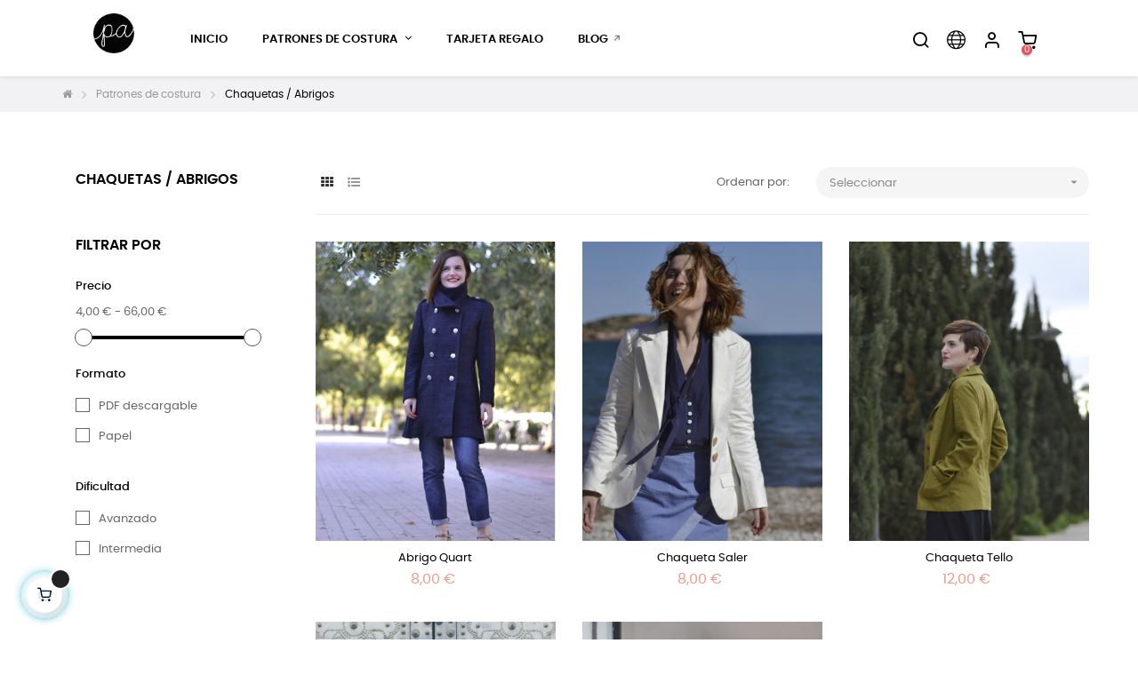

--- FILE ---
content_type: text/html; charset=utf-8
request_url: https://www.paulinealicepatterns.com/es/65-chaquetas-abrigos?page=2
body_size: 15018
content:
<!doctype html>
<html lang="es"  class="snova-icon" >

  <head>
    
      
  <meta charset="utf-8">


  <meta http-equiv="x-ua-compatible" content="ie=edge">



  <title>Chaquetas / Abrigos (2)</title>
  <meta name="description" content="">
  <meta name="keywords" content="">
          <link rel="canonical" href="https://www.paulinealicepatterns.com/es/65-chaquetas-abrigos?page=2">
    
                  <link rel="alternate" href="https://www.paulinealicepatterns.com/en/65-jackets-coats" hreflang="en-us">
                  <link rel="alternate" href="https://www.paulinealicepatterns.com/es/65-chaquetas-abrigos" hreflang="es-es">
                  <link rel="alternate" href="https://www.paulinealicepatterns.com/fr/65-vestes-manteaux" hreflang="fr-fr">
        



  <meta name="viewport" content="width=device-width, initial-scale=1">



  <link rel="icon" type="image/vnd.microsoft.icon" href="https://www.paulinealicepatterns.com/img/favicon.ico?1631792875">
  <link rel="shortcut icon" type="image/x-icon" href="https://www.paulinealicepatterns.com/img/favicon.ico?1631792875">


  

    <link rel="stylesheet" href="https://www.paulinealicepatterns.com/themes/at_movic/assets/css/theme.css?1631790320" type="text/css" media="all">
  <link rel="stylesheet" href="https://www.paulinealicepatterns.com/modules/blockreassurance/views/dist/front.css?1631789940" type="text/css" media="all">
  <link rel="stylesheet" href="https://www.paulinealicepatterns.com/modules/paypal/views/css/paypal_fo.css?1637157261" type="text/css" media="all">
  <link rel="stylesheet" href="https://www.paulinealicepatterns.com/modules/ps_facetedsearch/views/dist/front.css?1634801965" type="text/css" media="all">
  <link rel="stylesheet" href="https://www.paulinealicepatterns.com/modules/seur/views/css/seurGMap.css?1653897457" type="text/css" media="all">
  <link rel="stylesheet" href="https://www.paulinealicepatterns.com/modules/seur/views/css/front.css?1653897457" type="text/css" media="all">
  <link rel="stylesheet" href="https://www.paulinealicepatterns.com/themes/at_movic/modules/leobootstrapmenu/views/css/megamenu.css?1631790320" type="text/css" media="all">
  <link rel="stylesheet" href="https://www.paulinealicepatterns.com/themes/at_movic/modules/leobootstrapmenu/views/css/leomenusidebar.css?1631790320" type="text/css" media="all">
  <link rel="stylesheet" href="https://www.paulinealicepatterns.com/themes/at_movic/modules/leoslideshow/views/css/typo/typo.css?1631790320" type="text/css" media="all">
  <link rel="stylesheet" href="https://www.paulinealicepatterns.com/themes/at_movic/modules/leoslideshow/views/css/iView/iview.css?1631790320" type="text/css" media="all">
  <link rel="stylesheet" href="https://www.paulinealicepatterns.com/themes/at_movic/modules/leoslideshow/views/css/iView/skin_4_responsive/style.css?1631790320" type="text/css" media="all">
  <link rel="stylesheet" href="https://www.paulinealicepatterns.com/modules/leoquicklogin/views/css/front.css?1631790319" type="text/css" media="all">
  <link rel="stylesheet" href="https://www.paulinealicepatterns.com/themes/at_movic/modules/leoblog/views/css/leoblog.css?1631790320" type="text/css" media="all">
  <link rel="stylesheet" href="https://www.paulinealicepatterns.com/modules/leofeature/views/css/jquery.mCustomScrollbar.css?1631790318" type="text/css" media="all">
  <link rel="stylesheet" href="https://www.paulinealicepatterns.com/themes/at_movic/modules/leofeature/views/css/front.css?1631790320" type="text/css" media="all">
  <link rel="stylesheet" href="https://www.paulinealicepatterns.com/modules/blockcurrencies/blockcurrencies.css?1482157026" type="text/css" media="all">
  <link rel="stylesheet" href="https://www.paulinealicepatterns.com/modules/blockcontact/blockcontact.css?1482157026" type="text/css" media="all">
  <link rel="stylesheet" href="https://www.paulinealicepatterns.com/modules/blockmyaccountfooter/blockmyaccount.css?1482157026" type="text/css" media="all">
  <link rel="stylesheet" href="https://www.paulinealicepatterns.com/modules/blocktags/blocktags.css?1482157028" type="text/css" media="all">
  <link rel="stylesheet" href="https://www.paulinealicepatterns.com/modules/homefeatured/css/homefeatured.css?1487851289" type="text/css" media="all">
  <link rel="stylesheet" href="https://www.paulinealicepatterns.com/modules/cartcon/views/css/cartcon.css?1653906995" type="text/css" media="all">
  <link rel="stylesheet" href="https://www.paulinealicepatterns.com/js/jquery/ui/themes/base/minified/jquery-ui.min.css?1631789938" type="text/css" media="all">
  <link rel="stylesheet" href="https://www.paulinealicepatterns.com/js/jquery/ui/themes/base/minified/jquery.ui.theme.min.css?1631789938" type="text/css" media="all">
  <link rel="stylesheet" href="https://www.paulinealicepatterns.com/js/jquery/plugins/fancybox/jquery.fancybox.css?1631789938" type="text/css" media="all">
  <link rel="stylesheet" href="https://www.paulinealicepatterns.com/modules/blockgrouptop/views/css/blockgrouptop.css?1631790319" type="text/css" media="all">
  <link rel="stylesheet" href="https://www.paulinealicepatterns.com/themes/at_movic/modules/leoproductsearch/views/css/leosearch.css?1631790320" type="text/css" media="all">
  <link rel="stylesheet" href="https://www.paulinealicepatterns.com/modules/leoproductsearch/views/css/jquery.autocomplete_productsearch.css?1631790319" type="text/css" media="all">
  <link rel="stylesheet" href="https://www.paulinealicepatterns.com/modules/ps_imageslider/css/homeslider.css?1631801568" type="text/css" media="all">
  <link rel="stylesheet" href="https://www.paulinealicepatterns.com/modules/pproperties/views/css/pproperties.css?1631806950" type="text/css" media="all">
  <link rel="stylesheet" href="https://www.paulinealicepatterns.com/themes/at_movic/assets/css/custom.css?1637314897" type="text/css" media="all">
  <link rel="stylesheet" href="https://www.paulinealicepatterns.com/modules/appagebuilder/views/css/animate.css?1631790319" type="text/css" media="all">
  <link rel="stylesheet" href="https://www.paulinealicepatterns.com/themes/at_movic/modules/appagebuilder/views/css/owl.carousel.css?1631790320" type="text/css" media="all">
  <link rel="stylesheet" href="https://www.paulinealicepatterns.com/themes/at_movic/modules/appagebuilder/views/css/owl.theme.css?1631790320" type="text/css" media="all">
  <link rel="stylesheet" href="https://www.paulinealicepatterns.com/themes/at_movic/modules/appagebuilder/views/css/slick-theme.css?1631790320" type="text/css" media="all">
  <link rel="stylesheet" href="https://www.paulinealicepatterns.com/themes/at_movic/modules/appagebuilder/views/css/slick.css?1631790320" type="text/css" media="all">
  <link rel="stylesheet" href="https://www.paulinealicepatterns.com/modules/appagebuilder/views/css/tabaccordion.css?1631790319" type="text/css" media="all">
  <link rel="stylesheet" href="https://www.paulinealicepatterns.com/modules/appagebuilder/views/css/jquery.fullPage.css?1631790319" type="text/css" media="all">
  <link rel="stylesheet" href="https://www.paulinealicepatterns.com/themes/at_movic/modules/appagebuilder/views/css/styles.css?1631790320" type="text/css" media="all">
  <link rel="stylesheet" href="https://www.paulinealicepatterns.com/modules/appagebuilder/views/css/unique.css?1631790319" type="text/css" media="all">
  <link rel="stylesheet" href="https://www.paulinealicepatterns.com/themes/at_movic/modules/appagebuilder/views/css/skins/snova-icon/skin.css?1631790320" type="text/css" media="all">
  <link rel="stylesheet" href="https://www.paulinealicepatterns.com/themes/at_movic/modules/appagebuilder/views/css/profiles/profile3601706912.css?1637866242" type="text/css" media="all">



    


  

  <script type="text/javascript">
        var LEO_COOKIE_THEME = "AT_MOVIC_PANEL_CONFIG";
        var add_cart_error = "An error occurred while processing your request. Please try again";
        var ajaxsearch = "1";
        var baseDir = "\/";
        var enable_dropdown_defaultcart = 1;
        var enable_flycart_effect = 1;
        var enable_notification = 0;
        var height_cart_item = "115";
        var leo_push = 0;
        var leo_search_url = "https:\/\/www.paulinealicepatterns.com\/es\/module\/leoproductsearch\/productsearch";
        var leo_token = "b26fdcf58efd410d882a239bcd20d020";
        var leoproductsearch_static_token = "b26fdcf58efd410d882a239bcd20d020";
        var leoproductsearch_token = "afe48f429259ecf8ec83ee2ae3c57390";
        var lf_is_gen_rtl = false;
        var lps_show_product_img = "1";
        var lps_show_product_price = "1";
        var lql_ajax_url = "https:\/\/www.paulinealicepatterns.com\/es\/module\/leoquicklogin\/leocustomer";
        var lql_is_gen_rtl = false;
        var lql_module_dir = "\/modules\/leoquicklogin\/";
        var lql_myaccount_url = "https:\/\/www.paulinealicepatterns.com\/es\/mi-cuenta";
        var lql_redirect = "";
        var number_cartitem_display = 3;
        var numpro_display = "100";
        var prestashop = {"cart":{"products":[],"totals":{"total":{"type":"total","label":"Total","amount":0,"value":"0,00\u00a0\u20ac"},"total_including_tax":{"type":"total","label":"Total (impuestos incl.)","amount":0,"value":"0,00\u00a0\u20ac"},"total_excluding_tax":{"type":"total","label":"Total (impuestos excl.)","amount":0,"value":"0,00\u00a0\u20ac"}},"subtotals":{"products":{"type":"products","label":"Subtotal","amount":0,"value":"0,00\u00a0\u20ac"},"discounts":null,"shipping":{"type":"shipping","label":"Transporte","amount":0,"value":""},"tax":{"type":"tax","label":"Impuestos incluidos","amount":0,"value":"0,00\u00a0\u20ac"}},"products_count":0,"summary_string":"0 art\u00edculos","vouchers":{"allowed":1,"added":[]},"discounts":[],"minimalPurchase":0,"minimalPurchaseRequired":""},"currency":{"name":"Euro","iso_code":"EUR","iso_code_num":"978","sign":"\u20ac"},"customer":{"lastname":null,"firstname":null,"email":null,"birthday":null,"newsletter":null,"newsletter_date_add":null,"optin":null,"website":null,"company":null,"siret":null,"ape":null,"is_logged":false,"gender":{"type":null,"name":null},"addresses":[]},"language":{"name":"Espa\u00f1ol (Spanish)","iso_code":"es","locale":"es-ES","language_code":"es-es","is_rtl":"0","date_format_lite":"d\/m\/Y","date_format_full":"d\/m\/Y H:i:s","id":3},"page":{"title":"","canonical":"https:\/\/www.paulinealicepatterns.com\/es\/65-chaquetas-abrigos?page=2","meta":{"title":"Chaquetas \/ Abrigos (2)","description":"","keywords":"","robots":"index"},"page_name":"category","body_classes":{"lang-es":true,"lang-rtl":false,"country-GB":true,"currency-EUR":true,"layout-left-column":true,"page-category":true,"tax-display-enabled":true,"category-id-65":true,"category-Chaquetas \/ Abrigos":true,"category-id-parent-58":true,"category-depth-level-3":true},"admin_notifications":[]},"shop":{"name":"Pauline Alice, S.L.","logo":"https:\/\/www.paulinealicepatterns.com\/img\/paulinealice-logo-1631792788.jpg","stores_icon":"https:\/\/www.paulinealicepatterns.com\/img\/paulinealice-logo_stores-1510587812.gif","favicon":"https:\/\/www.paulinealicepatterns.com\/img\/favicon.ico"},"urls":{"base_url":"https:\/\/www.paulinealicepatterns.com\/","current_url":"https:\/\/www.paulinealicepatterns.com\/es\/65-chaquetas-abrigos?page=2","shop_domain_url":"https:\/\/www.paulinealicepatterns.com","img_ps_url":"https:\/\/www.paulinealicepatterns.com\/img\/","img_cat_url":"https:\/\/www.paulinealicepatterns.com\/img\/c\/","img_lang_url":"https:\/\/www.paulinealicepatterns.com\/img\/l\/","img_prod_url":"https:\/\/www.paulinealicepatterns.com\/img\/p\/","img_manu_url":"https:\/\/www.paulinealicepatterns.com\/img\/m\/","img_sup_url":"https:\/\/www.paulinealicepatterns.com\/img\/su\/","img_ship_url":"https:\/\/www.paulinealicepatterns.com\/img\/s\/","img_store_url":"https:\/\/www.paulinealicepatterns.com\/img\/st\/","img_col_url":"https:\/\/www.paulinealicepatterns.com\/img\/co\/","img_url":"https:\/\/www.paulinealicepatterns.com\/themes\/at_movic\/assets\/img\/","css_url":"https:\/\/www.paulinealicepatterns.com\/themes\/at_movic\/assets\/css\/","js_url":"https:\/\/www.paulinealicepatterns.com\/themes\/at_movic\/assets\/js\/","pic_url":"https:\/\/www.paulinealicepatterns.com\/upload\/","pages":{"address":"https:\/\/www.paulinealicepatterns.com\/es\/direccion","addresses":"https:\/\/www.paulinealicepatterns.com\/es\/direcciones","authentication":"https:\/\/www.paulinealicepatterns.com\/es\/inicio-sesion","cart":"https:\/\/www.paulinealicepatterns.com\/es\/carrito","category":"https:\/\/www.paulinealicepatterns.com\/es\/index.php?controller=category","cms":"https:\/\/www.paulinealicepatterns.com\/es\/index.php?controller=cms","contact":"https:\/\/www.paulinealicepatterns.com\/es\/contactanos","discount":"https:\/\/www.paulinealicepatterns.com\/es\/descuento","guest_tracking":"https:\/\/www.paulinealicepatterns.com\/es\/seguimiento-cliente-no-registrado","history":"https:\/\/www.paulinealicepatterns.com\/es\/historial-compra","identity":"https:\/\/www.paulinealicepatterns.com\/es\/datos-personales","index":"https:\/\/www.paulinealicepatterns.com\/es\/","my_account":"https:\/\/www.paulinealicepatterns.com\/es\/mi-cuenta","order_confirmation":"https:\/\/www.paulinealicepatterns.com\/es\/confirmacion-pedido","order_detail":"https:\/\/www.paulinealicepatterns.com\/es\/index.php?controller=order-detail","order_follow":"https:\/\/www.paulinealicepatterns.com\/es\/seguimiento-pedido","order":"https:\/\/www.paulinealicepatterns.com\/es\/pedido","order_return":"https:\/\/www.paulinealicepatterns.com\/es\/index.php?controller=order-return","order_slip":"https:\/\/www.paulinealicepatterns.com\/es\/albaran","pagenotfound":"https:\/\/www.paulinealicepatterns.com\/es\/pagina-no-ecnontrada","password":"https:\/\/www.paulinealicepatterns.com\/es\/recuperacion-contrasena","pdf_invoice":"https:\/\/www.paulinealicepatterns.com\/es\/index.php?controller=pdf-invoice","pdf_order_return":"https:\/\/www.paulinealicepatterns.com\/es\/index.php?controller=pdf-order-return","pdf_order_slip":"https:\/\/www.paulinealicepatterns.com\/es\/index.php?controller=pdf-order-slip","prices_drop":"https:\/\/www.paulinealicepatterns.com\/es\/bajamos-precios","product":"https:\/\/www.paulinealicepatterns.com\/es\/index.php?controller=product","search":"https:\/\/www.paulinealicepatterns.com\/es\/buscar","sitemap":"https:\/\/www.paulinealicepatterns.com\/es\/mapa-web","stores":"https:\/\/www.paulinealicepatterns.com\/es\/tiendas","supplier":"https:\/\/www.paulinealicepatterns.com\/es\/proveedor","register":"https:\/\/www.paulinealicepatterns.com\/es\/inicio-sesion?create_account=1","order_login":"https:\/\/www.paulinealicepatterns.com\/es\/pedido?login=1"},"alternative_langs":{"en-us":"https:\/\/www.paulinealicepatterns.com\/en\/65-jackets-coats","es-es":"https:\/\/www.paulinealicepatterns.com\/es\/65-chaquetas-abrigos","fr-fr":"https:\/\/www.paulinealicepatterns.com\/fr\/65-vestes-manteaux"},"theme_assets":"\/themes\/at_movic\/assets\/","actions":{"logout":"https:\/\/www.paulinealicepatterns.com\/es\/?mylogout="},"no_picture_image":{"bySize":{"small_default":{"url":"https:\/\/www.paulinealicepatterns.com\/img\/p\/es-default-small_default.jpg","width":98,"height":123},"cart_default":{"url":"https:\/\/www.paulinealicepatterns.com\/img\/p\/es-default-cart_default.jpg","width":250,"height":314},"home_default":{"url":"https:\/\/www.paulinealicepatterns.com\/img\/p\/es-default-home_default.jpg","width":378,"height":472},"medium_default":{"url":"https:\/\/www.paulinealicepatterns.com\/img\/p\/es-default-medium_default.jpg","width":378,"height":475},"large_default":{"url":"https:\/\/www.paulinealicepatterns.com\/img\/p\/es-default-large_default.jpg","width":540,"height":675}},"small":{"url":"https:\/\/www.paulinealicepatterns.com\/img\/p\/es-default-small_default.jpg","width":98,"height":123},"medium":{"url":"https:\/\/www.paulinealicepatterns.com\/img\/p\/es-default-home_default.jpg","width":378,"height":472},"large":{"url":"https:\/\/www.paulinealicepatterns.com\/img\/p\/es-default-large_default.jpg","width":540,"height":675},"legend":""}},"configuration":{"display_taxes_label":true,"display_prices_tax_incl":true,"is_catalog":false,"show_prices":true,"opt_in":{"partner":false},"quantity_discount":{"type":"discount","label":"Descuento unitario"},"voucher_enabled":1,"return_enabled":0},"field_required":[],"breadcrumb":{"links":[{"title":"Casa","url":"https:\/\/www.paulinealicepatterns.com\/es\/"},{"title":"Patrones de costura","url":"https:\/\/www.paulinealicepatterns.com\/es\/58--patrones-de-costura"},{"title":"Chaquetas \/ Abrigos","url":"https:\/\/www.paulinealicepatterns.com\/es\/65-chaquetas-abrigos"}],"count":3},"link":{"protocol_link":"https:\/\/","protocol_content":"https:\/\/"},"time":1768895253,"static_token":"b26fdcf58efd410d882a239bcd20d020","token":"afe48f429259ecf8ec83ee2ae3c57390","debug":false};
        var psemailsubscription_subscription = "https:\/\/www.paulinealicepatterns.com\/es\/module\/ps_emailsubscription\/subscription";
        var psr_icon_color = "#F19D76";
        var show_popup = 1;
        var text_no_product = "Don't have products";
        var text_results_count = "results";
        var type_dropdown_defaultcart = "dropdown";
        var type_flycart_effect = "fade";
        var url_leoproductattribute = "https:\/\/www.paulinealicepatterns.com\/es\/module\/leofeature\/LeoProductAttribute";
        var width_cart_item = "265";
      </script>
<script type="text/javascript">
	var choosefile_text = "Seleccionar archivo";
	var turnoff_popup_text = "Do not show this popup again";
	
	var size_item_quickview = 82;
	var style_scroll_quickview = 'vertical';
	
	var size_item_page = 113;
	var style_scroll_page = 'horizontal';
	
	var size_item_quickview_attr = 101;	
	var style_scroll_quickview_attr = 'vertical';
	
	var size_item_popup = 160;
	var style_scroll_popup = 'vertical';
</script>


  <script type="text/javascript">
	
	var FancyboxI18nClose = "Cerrar";
	var FancyboxI18nNext = "Siguiente";
	var FancyboxI18nPrev = "Anterior";
	var current_link = "http://www.paulinealicepatterns.com/es/";		
	var currentURL = window.location;
	currentURL = String(currentURL);
	currentURL = currentURL.replace("https://","").replace("http://","").replace("www.","").replace( /#\w*/, "" );
	current_link = current_link.replace("https://","").replace("http://","").replace("www.","");
	var text_warning_select_txt = "Por favor seleccione uno de quitar?";
	var text_confirm_remove_txt = "¿Seguro para eliminar fila de pie?";
	var close_bt_txt = "Cerrar";
	var list_menu = [];
	var list_menu_tmp = {};
	var list_tab = [];
	var isHomeMenu = 0;
	
</script><script type="text/javascript" data-keepinline="true">
    if (typeof window.pp !== "object") {
        window.pp = {};
    }
    window.pp.psversion = "1.7.7.8";
    window.pp.version = "3.3.9";
    window.pp.theme = "at_movic";
    window.pp.controller = "category";
    window.pp.module = "";
    window.pp.debug = 0;
    window.pp.cfg = {};
        window.pp.decimalSign = ",";
            </script>

<!-- @file modules\appagebuilder\views\templates\hook\header -->

<script>
	/**
	 * List functions will run when document.ready()
	 */
	var ap_list_functions = [];
	/**
	 * List functions will run when window.load()
	 */
	var ap_list_functions_loaded = [];

	/**
	 * List functions will run when document.ready() for theme
	 */

	var products_list_functions = [];
</script>


<script type='text/javascript'>
	var leoOption = {
		category_qty:0,
		product_list_image:0,
		product_one_img:1,
		productCdown: 0,
		productColor: 0,
		homeWidth: 378,
		homeheight: 472,
	}

	ap_list_functions.push(function(){
		if (typeof $.LeoCustomAjax !== "undefined" && $.isFunction($.LeoCustomAjax)) {
			var leoCustomAjax = new $.LeoCustomAjax();
			leoCustomAjax.processAjax();
		}
	});
</script>
<!-- Google Tag Manager -->
<script>(function(w,d,s,l,i){w[l]=w[l]||[];w[l].push({'gtm.start':
new Date().getTime(),event:'gtm.js'});var f=d.getElementsByTagName(s)[0],
j=d.createElement(s),dl=l!='dataLayer'?'&l='+l:'';j.async=true;j.src=
'https://www.googletagmanager.com/gtm.js?id='+i+dl;f.parentNode.insertBefore(j,f);
})(window,document,'script','dataLayer','GTM-WMNVTXD');</script>
<!-- End Google Tag Manager --> 

<script> var cartConditionsUrl='https://www.paulinealicepatterns.com/es/carrito?ajax=1&getCartConditions=1'; </script>



    
  </head>

  <body id="category" class="lang-es country-gb currency-eur layout-left-column page-category tax-display-enabled category-id-65 category-chaquetas-abrigos category-id-parent-58 category-depth-level-3 fullwidth">

    
      <!-- Google Tag Manager (noscript) -->
<noscript><iframe
src="https://www.googletagmanager.com/ns.html?id=GTM-WMNVTXD"
height="0" width="0"
style="display:none;visibility:hidden"></iframe></noscript>
<!-- End Google Tag Manager (noscript) -->

    

    <main id="page">
      
              
      <header id="header">
        <div class="header-container">
          
            
  <div class="header-banner">
          <div class="container">
              <div class="inner"></div>
          </div>
        </div>



  <nav class="header-nav">
    <div class="topnav">
              <div class="inner"></div>
          </div>
    <div class="bottomnav">
              <div class="inner"></div>
          </div>
  </nav>



  <div class="header-top">
          <div class="inner"><!-- @file modules\appagebuilder\views\templates\hook\ApRow -->
    <div        class="row box-top no-margin ApRow  has-bg bg-boxed"
                            style="background: no-repeat;"        data-bg_data=" no-repeat"        >
                                            <!-- @file modules\appagebuilder\views\templates\hook\ApColumn -->
<div    class="col-xl-1 col-lg-3 col-md-12 col-sm-12 col-xs-12 col-sp-12 col-logo ApColumn "
	    >
                    <!-- @file modules\appagebuilder\views\templates\hook\ApGenCode -->

	<div class="h-logo">    <a href="https://www.paulinealicepatterns.com/">        <img class="img-fluid" src="https://www.paulinealicepatterns.com/img/paulinealice-logo-1631792788.jpg" alt="Pauline Alice, S.L.">    </a></div>

    </div><!-- @file modules\appagebuilder\views\templates\hook\ApColumn -->
<div    class="col-xl-9 col-lg-6 col-md-3 col-sm-3 col-xs-3 col-sp-3 col-menu ApColumn "
	    >
                    <!-- @file modules\appagebuilder\views\templates\hook\ApSlideShow -->
<div id="memgamenu-form_2275885254477757" class="ApMegamenu">
			    
                <nav data-megamenu-id="2275885254477757" class="leo-megamenu cavas_menu navbar navbar-default enable-canvas " role="navigation">
                            <!-- Brand and toggle get grouped for better mobile display -->
                            <div class="navbar-header">
                                    <button type="button" class="navbar-toggler hidden-lg-up" data-toggle="collapse" data-target=".megamenu-off-canvas-2275885254477757">
                                            <span class="sr-only">Navegación de palanca</span>
                                            &#9776;
                                            <!--
                                            <span class="icon-bar"></span>
                                            <span class="icon-bar"></span>
                                            <span class="icon-bar"></span>
                                            -->
                                    </button>
                            </div>
                            <!-- Collect the nav links, forms, and other content for toggling -->
                                                        <div class="leo-top-menu collapse navbar-toggleable-md megamenu-off-canvas megamenu-off-canvas-2275885254477757"><ul class="nav navbar-nav megamenu horizontal">    <li data-menu-type="url" class="nav-item  " >
        <a class="nav-link has-category" href="https://www.paulinealicepatterns.com/es/index.php" target="_self">
                            
                            <span class="menu-title">Inicio</span>
                                                        </a>
    </li>
<li data-menu-type="category" class="nav-item parent  dropdown   " >
    <a class="nav-link dropdown-toggle has-category" data-toggle="dropdown" href="https://www.paulinealicepatterns.com/es/58--patrones-de-costura" target="_self">

                    
                    <span class="menu-title">Patrones de costura</span>
                                        
            </a>
        <b class="caret"></b>
            <div class="dropdown-sub dropdown-menu" style="width:300px">
            <div class="dropdown-menu-inner">
                                    <div class="row">
                                                    <div class="mega-col col-md-12" >
                                <div class="mega-col-inner ">
                                    <div class="leo-widget" data-id_widget="1510300861">
    <div class="widget-subcategories">
                <div class="widget-inner">
                            <div class="menu-title">
                    <a href="https://www.paulinealicepatterns.com/es/58--patrones-de-costura" title="Patrones de costura" class="img">
                            Patrones de costura 
                    </a>
                </div>
                <ul>
                                    <li class="clearfix ">
                        <a href="https://www.paulinealicepatterns.com/es/61-camisas-blusas" title="Camisas / Blusas" class="img">
                                Camisas / Blusas 
                        </a>
                                            </li>
                                    <li class="clearfix ">
                        <a href="https://www.paulinealicepatterns.com/es/65-chaquetas-abrigos" title="Chaquetas / Abrigos" class="img">
                                Chaquetas / Abrigos 
                        </a>
                                            </li>
                                    <li class="clearfix ">
                        <a href="https://www.paulinealicepatterns.com/es/62-faldas-pantalones" title="Faldas / Pantalones" class="img">
                                Faldas / Pantalones 
                        </a>
                                            </li>
                                    <li class="clearfix ">
                        <a href="https://www.paulinealicepatterns.com/es/66-infantil" title="Infantil" class="img">
                                Infantil 
                        </a>
                                            </li>
                                    <li class="clearfix ">
                        <a href="https://www.paulinealicepatterns.com/es/64-vestidos" title="Vestidos" class="img">
                                Vestidos 
                        </a>
                                            </li>
                                    <li class="clearfix ">
                        <a href="https://www.paulinealicepatterns.com/es/91-accesorios" title="Accesorios" class="img">
                                Accesorios 
                        </a>
                                            </li>
                                </ul>
                    </div>
    </div>
 
</div>                                </div>
                            </div>
                                            </div>
                            </div>
        </div>
    </li>
    <li data-menu-type="category" class="nav-item  " >
        <a class="nav-link has-category" href="https://www.paulinealicepatterns.com/es/44-tarjeta-regalo" target="_self">
                            
                            <span class="menu-title">Tarjeta regalo</span>
                                                        </a>
    </li>
    <li data-menu-type="url" class="nav-item icon-launch " >
        <a class="nav-link has-category" href="https://www.paulinealice.com/es/" target="_blank">
                            
                            <span class="menu-title">Blog</span>
                                                        </a>
    </li>
</ul></div>
            </nav>
<script type="text/javascript">
	list_menu_tmp.id = '2275885254477757';
	list_menu_tmp.type = 'horizontal';
	list_menu_tmp.show_cavas =1;
	list_menu_tmp.list_tab = list_tab;
	list_menu.push(list_menu_tmp);
	list_menu_tmp = {};	
	list_tab = {};
</script>
    
	</div>

    </div><!-- @file modules\appagebuilder\views\templates\hook\ApColumn -->
<div    class="col-xl-2 col-lg-3 col-md-9 col-sm-9 col-xs-9 col-sp-9 col-info ApColumn "
	    >
                    <!-- @file modules\appagebuilder\views\templates\hook\ApModule -->
<!-- @file modules\appagebuilder\views\templates\hook\ApModule -->


<!-- Block search module -->
<div id="leo_search_block_top" class="block exclusive">
	<h4 class="title_block">Search here...</h4>
		<form method="get" action="https://www.paulinealicepatterns.com/es/index.php?controller=productsearch" id="leosearchtopbox" data-label-suggestion="Suggestion" data-search-for="Search for" data-in-category="in category" data-products-for="Products For" data-label-products="Products" data-view-all="View all">
		<input type="hidden" name="fc" value="module" />
		<input type="hidden" name="module" value="leoproductsearch" />
		<input type="hidden" name="controller" value="productsearch" />
		<input type="hidden" name="txt_not_found" value="no se encontró producto">
                <input type="hidden" name="leoproductsearch_static_token" value="b26fdcf58efd410d882a239bcd20d020"/>
		    	<label>Buscar Productos:</label>
		<div class="block_content clearfix leoproductsearch-content">
						<div class="leoproductsearch-result">
				<div class="leoproductsearch-loading cssload-speeding-wheel"></div>
				<input class="search_query form-control grey" type="text" id="leo_search_query_top" name="search_query" data-content='' value="" placeholder="Buscar"/>
				<div class="ac_results lps_results"></div>
			</div>
			<button type="submit" id="leo_search_top_button" class="btn btn-default button button-small"><span><i class="material-icons search">search</i></span></button> 
		</div>
	</form>
</div>
<script type="text/javascript">
	var blocksearch_type = 'top';
</script>
<!-- /Block search module -->
<!-- @file modules\appagebuilder\views\templates\hook\ApModule -->
<div class="language-selector-wrapper dropdown js-dropdown popup-over" id="language-selector-label">
  <a class="popup-title" href="javascript:void(0)" data-toggle="dropdown" title="Idioma" aria-label="Desplegable del idioma">
    <i class="ti-world"></i>
    <span>Español</span> 
    <span class="hidden cus-sign">
      <span class="cus-name">Es</span>
    </span>
    <i class="fa fa-angle-down" aria-hidden="true"></i>
  </a>
  <ul class="dropdown-menu popup-content link language-selector" aria-labelledby="language-selector-label">
              <li >
          <a href="https://www.paulinealicepatterns.com/en/65-jackets-coats" class="dropdown-item" data-iso-code="en">
            <img src="https://www.paulinealicepatterns.com/img/l/1.jpg" alt="en" width="16" height="11" />
            English
      	  </a>
        </li>
              <li  class="current" >
          <a href="https://www.paulinealicepatterns.com/es/65-chaquetas-abrigos" class="dropdown-item" data-iso-code="es">
            <img src="https://www.paulinealicepatterns.com/img/l/3.jpg" alt="es" width="16" height="11" />
            Español
      	  </a>
        </li>
              <li >
          <a href="https://www.paulinealicepatterns.com/fr/65-vestes-manteaux" class="dropdown-item" data-iso-code="fr">
            <img src="https://www.paulinealicepatterns.com/img/l/4.jpg" alt="fr" width="16" height="11" />
            Français
      	  </a>
        </li>
        </ul>
</div>
<!-- @file modules\appagebuilder\views\templates\hook\ApModule -->
<div class="userinfo-selector dropdown js-dropdown popup-over">
  <a href="javascript:void(0)" data-toggle="dropdown" class="popup-title" title="Cuenta">
    <i class="ti-user"></i>
    <span class="hidden">Mi cuenta</span>
    <i class="fa fa-angle-down" aria-hidden="true"></i>
 </a>
  <ul class="popup-content dropdown-menu user-info">
    		  	      <li>
	        <a
	          class="signin leo-quicklogin"
	          data-enable-sociallogin="enable"
	          data-type="popup"
	          data-layout="login"
	          href="javascript:void(0)"
	          title="Acceda a su cuenta de cliente"
	          rel="nofollow"
	        >
	          <i class="ti-lock"></i>
	          <span>Iniciar sesión</span>
	        </a>
	      </li>
	      <li>
	        <a
	          class="register leo-quicklogin"
	          data-enable-sociallogin="enable"
	          data-type="popup"
	          data-layout="register"
	          href="javascript:void(0)"
	          title="Acceda a su cuenta de cliente"
	          rel="nofollow"
	        >
	          <i class="ti-user"></i>
	          <span>Crear cuenta</span>
	        </a>
	      </li>
	          	      </ul>
</div>
<!-- @file modules\appagebuilder\views\templates\hook\ApModule -->
<div id="_desktop_cart">
  <div class="blockcart cart-preview inactive" data-refresh-url="//www.paulinealicepatterns.com/es/module/ps_shoppingcart/ajax">
    <div class="header">
              <i class="ti-shopping-cart"></i>
        <span class="cart-products-count">0</span>
          </div>
  </div>
</div>

    </div>            </div>
</div>
          </div>
  
          
        </div>
      </header>
      
        
<aside id="notifications">
  <div class="container">
    
    
    
      </div>
</aside>
      
      <section id="wrapper">
       
              <div class="container">
                
            

<div class="breadcrumb-bg brleft breadcrumb-full" style=" background-color:#F2F2F4; min-height:40px; ">
    <div class="container">
    <nav data-depth="3" class="breadcrumb hidden-sm-down">
    <ol itemscope itemtype="http://schema.org/BreadcrumbList">
      
                  
            <li itemprop="itemListElement" itemscope itemtype="http://schema.org/ListItem">
              <a itemprop="item" href="https://www.paulinealicepatterns.com/es/">
                <span itemprop="name">Casa</span>
              </a>
              <meta itemprop="position" content="1">
            </li>
          
                  
            <li itemprop="itemListElement" itemscope itemtype="http://schema.org/ListItem">
              <a itemprop="item" href="https://www.paulinealicepatterns.com/es/58--patrones-de-costura">
                <span itemprop="name">Patrones de costura</span>
              </a>
              <meta itemprop="position" content="2">
            </li>
          
                  
            <li itemprop="itemListElement" itemscope itemtype="http://schema.org/ListItem">
              <a itemprop="item" href="https://www.paulinealicepatterns.com/es/65-chaquetas-abrigos">
                <span itemprop="name">Chaquetas / Abrigos</span>
              </a>
              <meta itemprop="position" content="3">
            </li>
          
              
    </ol>
  </nav>
    </div>
  </div>
          
          <div class="row">
            
              <div id="left-column" class="sidebar col-xs-12 col-sm-12 col-md-4 col-lg-3">
                                  

<div class="block-categories block block-highlighted hidden-sm-down">
  <h4 class="title_block"><a href="https://www.paulinealicepatterns.com/es/65-chaquetas-abrigos">Chaquetas / Abrigos</a></h4>
  <div class="block_content">
    <ul class="category-top-menu">
      <li>
  </li>
    </ul>
  </div>
</div>
<div id="search_filters_wrapper" class="hidden-sm-down">
  <div id="search_filter_controls" class="hidden-md-up">
      <span id="_mobile_search_filters_clear_all"></span>
      <button class="btn btn-secondary ok">
        <i class="material-icons rtl-no-flip">&#xE876;</i>
        OK
      </button>
  </div>
    <div id="search_filters">
    
      <p class="text-uppercase h6 hidden-sm-down">Filtrar por</p>
    

    
          

          <section class="facet clearfix">
        <p class="h6 facet-title hidden-sm-down">Precio</p>
                                          
        <div class="title hidden-md-up" data-target="#facet_73733" data-toggle="collapse">
          <p class="h6 facet-title">Precio</p>
          <span class="navbar-toggler collapse-icons">
            <i class="material-icons add">&#xE313;</i>
            <i class="material-icons remove">&#xE316;</i>
          </span>
        </div>

                  
                          <ul id="facet_73733"
                class="faceted-slider collapse"
                data-slider-min="4"
                data-slider-max="66"
                data-slider-id="73733"
                data-slider-values="null"
                data-slider-unit="€"
                data-slider-label="Precio"
                data-slider-specifications="{&quot;symbol&quot;:[&quot;,&quot;,&quot;.&quot;,&quot;;&quot;,&quot;%&quot;,&quot;-&quot;,&quot;+&quot;,&quot;E&quot;,&quot;\u00d7&quot;,&quot;\u2030&quot;,&quot;\u221e&quot;,&quot;NaN&quot;],&quot;currencyCode&quot;:&quot;EUR&quot;,&quot;currencySymbol&quot;:&quot;\u20ac&quot;,&quot;numberSymbols&quot;:[&quot;,&quot;,&quot;.&quot;,&quot;;&quot;,&quot;%&quot;,&quot;-&quot;,&quot;+&quot;,&quot;E&quot;,&quot;\u00d7&quot;,&quot;\u2030&quot;,&quot;\u221e&quot;,&quot;NaN&quot;],&quot;positivePattern&quot;:&quot;#,##0.00\u00a0\u00a4&quot;,&quot;negativePattern&quot;:&quot;-#,##0.00\u00a0\u00a4&quot;,&quot;maxFractionDigits&quot;:2,&quot;minFractionDigits&quot;:2,&quot;groupingUsed&quot;:true,&quot;primaryGroupSize&quot;:3,&quot;secondaryGroupSize&quot;:3}"
                data-slider-encoded-url="https://www.paulinealicepatterns.com/es/65-chaquetas-abrigos"
              >
                <li>
                  <p id="facet_label_73733">
                    4,00 € - 66,00 €
                  </p>

                  <div id="slider-range_73733"></div>
                </li>
              </ul>
                      
              </section>
          <section class="facet clearfix">
        <p class="h6 facet-title hidden-sm-down">Formato</p>
                                                            
        <div class="title hidden-md-up" data-target="#facet_4933" data-toggle="collapse">
          <p class="h6 facet-title">Formato</p>
          <span class="navbar-toggler collapse-icons">
            <i class="material-icons add">&#xE313;</i>
            <i class="material-icons remove">&#xE316;</i>
          </span>
        </div>

                  
            <ul id="facet_4933" class="collapse">
                              
                <li>
                  <label class="facet-label" for="facet_input_4933_0">
                                          <span class="custom-checkbox">
                        <input
                          id="facet_input_4933_0"
                          data-search-url="https://www.paulinealicepatterns.com/es/65-chaquetas-abrigos?q=Formato-PDF+descargable"
                          type="checkbox"
                                                  >
                                                  <span  class="ps-shown-by-js" ><i class="material-icons rtl-no-flip checkbox-checked">&#xE5CA;</i></span>
                                              </span>
                    
                    <a
                      href="https://www.paulinealicepatterns.com/es/65-chaquetas-abrigos?q=Formato-PDF+descargable"
                      class="_gray-darker search-link js-search-link"
                      rel="nofollow"
                    >
                      PDF descargable
                                          </a>
                  </label>
                </li>
                              
                <li>
                  <label class="facet-label" for="facet_input_4933_1">
                                          <span class="custom-checkbox">
                        <input
                          id="facet_input_4933_1"
                          data-search-url="https://www.paulinealicepatterns.com/es/65-chaquetas-abrigos?q=Formato-Papel"
                          type="checkbox"
                                                  >
                                                  <span  class="ps-shown-by-js" ><i class="material-icons rtl-no-flip checkbox-checked">&#xE5CA;</i></span>
                                              </span>
                    
                    <a
                      href="https://www.paulinealicepatterns.com/es/65-chaquetas-abrigos?q=Formato-Papel"
                      class="_gray-darker search-link js-search-link"
                      rel="nofollow"
                    >
                      Papel
                                          </a>
                  </label>
                </li>
                          </ul>
          

              </section>
          <section class="facet clearfix">
        <p class="h6 facet-title hidden-sm-down">Dificultad</p>
                                                            
        <div class="title hidden-md-up" data-target="#facet_22827" data-toggle="collapse">
          <p class="h6 facet-title">Dificultad</p>
          <span class="navbar-toggler collapse-icons">
            <i class="material-icons add">&#xE313;</i>
            <i class="material-icons remove">&#xE316;</i>
          </span>
        </div>

                  
            <ul id="facet_22827" class="collapse">
                              
                <li>
                  <label class="facet-label" for="facet_input_22827_0">
                                          <span class="custom-checkbox">
                        <input
                          id="facet_input_22827_0"
                          data-search-url="https://www.paulinealicepatterns.com/es/65-chaquetas-abrigos?q=Dificultad-Avanzado"
                          type="checkbox"
                                                  >
                                                  <span  class="ps-shown-by-js" ><i class="material-icons rtl-no-flip checkbox-checked">&#xE5CA;</i></span>
                                              </span>
                    
                    <a
                      href="https://www.paulinealicepatterns.com/es/65-chaquetas-abrigos?q=Dificultad-Avanzado"
                      class="_gray-darker search-link js-search-link"
                      rel="nofollow"
                    >
                      Avanzado
                                          </a>
                  </label>
                </li>
                              
                <li>
                  <label class="facet-label" for="facet_input_22827_1">
                                          <span class="custom-checkbox">
                        <input
                          id="facet_input_22827_1"
                          data-search-url="https://www.paulinealicepatterns.com/es/65-chaquetas-abrigos?q=Dificultad-Intermedia"
                          type="checkbox"
                                                  >
                                                  <span  class="ps-shown-by-js" ><i class="material-icons rtl-no-flip checkbox-checked">&#xE5CA;</i></span>
                                              </span>
                    
                    <a
                      href="https://www.paulinealicepatterns.com/es/65-chaquetas-abrigos?q=Dificultad-Intermedia"
                      class="_gray-darker search-link js-search-link"
                      rel="nofollow"
                    >
                      Intermedia
                                          </a>
                  </label>
                </li>
                          </ul>
          

              </section>
      </div>

</div>

                              </div>
            

            
  <div id="content-wrapper" class="left-column col-xs-12 col-sm-12 col-md-8 col-lg-9">
    
    
  <section id="main">

    
  <div id="js-product-list-header">
    </div>
  

    <section id="products">
      
        <div>
          
            
<div id="js-product-list-top" class="products-selection">
  <div class="row">
    <div class="col-lg-6 col-md-3 hidden-sm-down total-products">     
      
        <div class="display">
          <div id="grid" class="leo_grid selected"><a rel="nofollow" href="#" title="Cuadrícula"><i class="fa fa-th"></i></a></div>
          <div id="list" class="leo_list "><a rel="nofollow" href="#" title="Lista"><i class="fa fa-list-ul"></i></a></div>
        </div>
      
            	<p>Il y a 17 des produits.</p>
        </div>
    <div class="col-lg-6 col-md-9">
      <div class="row sort-by-row">
        
          <span class="col-sm-3 col-md-3 hidden-sm-down sort-by">Ordenar por:</span>
<div class="col-sm-9 col-xs-8 col-sp-12  col-md-9 products-sort-order dropdown">
  <button
    class="btn-unstyle select-title"
    rel="nofollow"
    data-toggle="dropdown"
    aria-haspopup="true"
    aria-expanded="false">
    Seleccionar    <i class="material-icons float-xs-right">&#xE5C5;</i>
  </button>
  <div class="dropdown-menu">
          <a
        rel="nofollow"
        href="https://www.paulinealicepatterns.com/es/65-chaquetas-abrigos?order=product.sales.desc"
        class="select-list js-search-link"
      >
        Los más vendidos
      </a>
          <a
        rel="nofollow"
        href="https://www.paulinealicepatterns.com/es/65-chaquetas-abrigos?order=product.position.asc"
        class="select-list js-search-link"
      >
        Relevancia
      </a>
          <a
        rel="nofollow"
        href="https://www.paulinealicepatterns.com/es/65-chaquetas-abrigos?order=product.name.asc"
        class="select-list js-search-link"
      >
        Nombre, A a Z
      </a>
          <a
        rel="nofollow"
        href="https://www.paulinealicepatterns.com/es/65-chaquetas-abrigos?order=product.name.desc"
        class="select-list js-search-link"
      >
        Nombre, Z a A
      </a>
          <a
        rel="nofollow"
        href="https://www.paulinealicepatterns.com/es/65-chaquetas-abrigos?order=product.price.asc"
        class="select-list js-search-link"
      >
        Precio: de más bajo a más alto
      </a>
          <a
        rel="nofollow"
        href="https://www.paulinealicepatterns.com/es/65-chaquetas-abrigos?order=product.price.desc"
        class="select-list js-search-link"
      >
        Precio, de más alto a más bajo
      </a>
      </div>
</div>
        

                  <div class="col-sm-4 col-xs-4 col-sp-12 hidden-md-up filter-button">
            <button id="search_filter_toggler" class="btn btn-outline">
              Filtrar
            </button>
          </div>
              </div>
    </div>
    <div class="col-sm-12 hidden-md-up text-sm-center showing">
      Affichage 13-17 de 17 article(s)
    </div>
  </div>
</div>
          
        </div>

        
          <div id="" class="hidden-sm-down">
            <section id="js-active-search-filters" class="hide">
  
    <p class="h6 hidden-xs-up">Filtros activos</p>
  

  </section>

          </div>
        

        <div>
          
            <div id="js-product-list">
  <div class="products">  
        

    
                    


<!-- Products list -->


<div  class="product_list grid  plist-dsimple ">
    <div class="row">
                    
            
            
                                       
            <div class="ajax_block_product col-sp-6 col-xs-6 col-sm-6 col-md-6 col-lg-4 col-xl-4
                 first-in-line                                 first-item-of-tablet-line                 first-item-of-mobile-line                                ">
                
                                                                                                <article class="product-miniature js-product-miniature" data-id-product="228" data-id-product-attribute="963" itemscope itemtype="http://schema.org/Product">
  <div class="thumbnail-container">
    <div class="product-image"><!--

<ul class="product-flags">
	                            <li class="product-flag flag-stock product-available">In stock</li>
            </ul>

-->
<!-- @file modules\appagebuilder\views\templates\front\products\file_tpl -->




        			    	<a href="https://www.paulinealicepatterns.com/es/chaquetas-abrigos/228-963-abrigo-quart.html#/26-formato-pdf_descargable" class="thumbnail product-thumbnail">
				  <img
					class="img-fluid"
					src = "https://www.paulinealicepatterns.com/1626-home_default/abrigo-quart.jpg"
					alt = ""
					data-full-size-image-url = "https://www.paulinealicepatterns.com/1626-large_default/abrigo-quart.jpg"
				  >
				  					<span class="product-additional" data-idproduct="228"></span>
				  				</a>

		      


<div class="pro3-btn">
<!-- @file modules\appagebuilder\views\templates\front\products\file_tpl -->
<div class="quickview no-variants hidden-sm-down">
<a
  href="#"
  class="quick-view"
  data-link-action="quickview" title="Vista rápida"
>
	<span class="leo-quickview-bt-loading cssload-speeding-wheel"></span>
	<span class="leo-quickview-bt-content">
		<i class="material-icons search">&#xE8B6;</i>
		<span>Vista rápida</span>
	</span>
</a>
</div>

<!-- @file modules\appagebuilder\views\templates\front\products\file_tpl -->


<!-- @file modules\appagebuilder\views\templates\front\products\file_tpl -->

</div></div>
    <div class="product-meta">
<!-- @file modules\appagebuilder\views\templates\front\products\file_tpl -->

  <h3 class="h3 product-title" itemprop="name"><a href="https://www.paulinealicepatterns.com/es/chaquetas-abrigos/228-963-abrigo-quart.html#/26-formato-pdf_descargable">Abrigo Quart</a></h3>


<!-- @file modules\appagebuilder\views\templates\front\products\file_tpl -->

      <div class="product-price-and-shipping ">
      
      
      
      <span class="sr-only">Precio</span>
      <span class="price" itemprop="offers" itemscope itemtype="http://schema.org/Offer">
        <span itemprop="priceCurrency" content="EUR"></span><span itemprop="price" content="8">8,00 €</span>
      </span>

      

      
    </div>
  

<!-- @file modules\appagebuilder\views\templates\front\products\file_tpl -->
<div class="addToCartFormWrapper" data-product-id="228">
	<form action="https://www.paulinealicepatterns.com/es/carrito" method="post" class="addToCartForm">
            <div class="variantsProductWrapper">
                <div class="variants-product">
                                                                        <div class="clearfix product-variants-item">
                                                                                                <ul id="group_4" class="groupUl">
                                                                      <li class="input-container float-xs-left groupLi">
                                      <label>
                                        <input class="input-radio" type="radio" data-product-attribute="4" name="group[4]" value="26" checked="checked">
                                        <span class="radio-label">PDF descargable</span>
                                      </label>
                                    </li>
                                                                  </ul>
                                                            
                              
                            </div>
                                                            </div>
            </div>
            
	</form>
</div>
        
        
        


  <div class="product-description-short" itemprop="description"> El abrigo Quart es corto y entallado, tiene doble botonadura, un cuello alto, bolsillos ocultos en las costuras y mangas largas con cremallera. De...</div>
</div>
  </div>
</article>

                                                            
            </div>
                    
            
            
                                       
            <div class="ajax_block_product col-sp-6 col-xs-6 col-sm-6 col-md-6 col-lg-4 col-xl-4
                                                 last-item-of-tablet-line
                                 last-item-of-mobile-line
                                                ">
                
                                                                                                <article class="product-miniature js-product-miniature" data-id-product="223" data-id-product-attribute="958" itemscope itemtype="http://schema.org/Product">
  <div class="thumbnail-container">
    <div class="product-image"><!--

<ul class="product-flags">
	                            <li class="product-flag flag-stock product-available">In stock</li>
            </ul>

-->
<!-- @file modules\appagebuilder\views\templates\front\products\file_tpl -->




        			    	<a href="https://www.paulinealicepatterns.com/es/chaquetas-abrigos/223-958-chaqueta-saler.html#/26-formato-pdf_descargable" class="thumbnail product-thumbnail">
				  <img
					class="img-fluid"
					src = "https://www.paulinealicepatterns.com/1603-home_default/chaqueta-saler.jpg"
					alt = ""
					data-full-size-image-url = "https://www.paulinealicepatterns.com/1603-large_default/chaqueta-saler.jpg"
				  >
				  					<span class="product-additional" data-idproduct="223"></span>
				  				</a>

		      


<div class="pro3-btn">
<!-- @file modules\appagebuilder\views\templates\front\products\file_tpl -->
<div class="quickview no-variants hidden-sm-down">
<a
  href="#"
  class="quick-view"
  data-link-action="quickview" title="Vista rápida"
>
	<span class="leo-quickview-bt-loading cssload-speeding-wheel"></span>
	<span class="leo-quickview-bt-content">
		<i class="material-icons search">&#xE8B6;</i>
		<span>Vista rápida</span>
	</span>
</a>
</div>

<!-- @file modules\appagebuilder\views\templates\front\products\file_tpl -->


<!-- @file modules\appagebuilder\views\templates\front\products\file_tpl -->

</div></div>
    <div class="product-meta">
<!-- @file modules\appagebuilder\views\templates\front\products\file_tpl -->

  <h3 class="h3 product-title" itemprop="name"><a href="https://www.paulinealicepatterns.com/es/chaquetas-abrigos/223-958-chaqueta-saler.html#/26-formato-pdf_descargable">Chaqueta Saler</a></h3>


<!-- @file modules\appagebuilder\views\templates\front\products\file_tpl -->

      <div class="product-price-and-shipping ">
      
      
      
      <span class="sr-only">Precio</span>
      <span class="price" itemprop="offers" itemscope itemtype="http://schema.org/Offer">
        <span itemprop="priceCurrency" content="EUR"></span><span itemprop="price" content="8">8,00 €</span>
      </span>

      

      
    </div>
  

<!-- @file modules\appagebuilder\views\templates\front\products\file_tpl -->
<div class="addToCartFormWrapper" data-product-id="223">
	<form action="https://www.paulinealicepatterns.com/es/carrito" method="post" class="addToCartForm">
            <div class="variantsProductWrapper">
                <div class="variants-product">
                                                                        <div class="clearfix product-variants-item">
                                                                                                <ul id="group_4" class="groupUl">
                                                                      <li class="input-container float-xs-left groupLi">
                                      <label>
                                        <input class="input-radio" type="radio" data-product-attribute="4" name="group[4]" value="26" checked="checked">
                                        <span class="radio-label">PDF descargable</span>
                                      </label>
                                    </li>
                                                                  </ul>
                                                            
                              
                            </div>
                                                            </div>
            </div>
            
	</form>
</div>
        
        
        


  <div class="product-description-short" itemprop="description"> Con su estilo preppy, la chaqueta Saler tiene un corte clásico. Ceñida gracias a sus costuras princesas, está entretelada y forrada. Tiene...</div>
</div>
  </div>
</article>

                                                            
            </div>
                    
            
            
                                       
            <div class="ajax_block_product col-sp-6 col-xs-6 col-sm-6 col-md-6 col-lg-4 col-xl-4
                 last-in-line
                                                 first-item-of-tablet-line                 first-item-of-mobile-line                                ">
                
                                                                                                <article class="product-miniature js-product-miniature" data-id-product="221" data-id-product-attribute="956" itemscope itemtype="http://schema.org/Product">
  <div class="thumbnail-container">
    <div class="product-image"><!--

<ul class="product-flags">
	                            <li class="product-flag flag-stock product-available">In stock</li>
            </ul>

-->
<!-- @file modules\appagebuilder\views\templates\front\products\file_tpl -->




        			    	<a href="https://www.paulinealicepatterns.com/es/chaquetas-abrigos/221-956-chaqueta-tello.html#/26-formato-pdf_descargable" class="thumbnail product-thumbnail">
				  <img
					class="img-fluid"
					src = "https://www.paulinealicepatterns.com/1591-home_default/chaqueta-tello.jpg"
					alt = ""
					data-full-size-image-url = "https://www.paulinealicepatterns.com/1591-large_default/chaqueta-tello.jpg"
				  >
				  					<span class="product-additional" data-idproduct="221"></span>
				  				</a>

		      


<div class="pro3-btn">
<!-- @file modules\appagebuilder\views\templates\front\products\file_tpl -->
<div class="quickview no-variants hidden-sm-down">
<a
  href="#"
  class="quick-view"
  data-link-action="quickview" title="Vista rápida"
>
	<span class="leo-quickview-bt-loading cssload-speeding-wheel"></span>
	<span class="leo-quickview-bt-content">
		<i class="material-icons search">&#xE8B6;</i>
		<span>Vista rápida</span>
	</span>
</a>
</div>

<!-- @file modules\appagebuilder\views\templates\front\products\file_tpl -->


<!-- @file modules\appagebuilder\views\templates\front\products\file_tpl -->

</div></div>
    <div class="product-meta">
<!-- @file modules\appagebuilder\views\templates\front\products\file_tpl -->

  <h3 class="h3 product-title" itemprop="name"><a href="https://www.paulinealicepatterns.com/es/chaquetas-abrigos/221-956-chaqueta-tello.html#/26-formato-pdf_descargable">Chaqueta Tello</a></h3>


<!-- @file modules\appagebuilder\views\templates\front\products\file_tpl -->

      <div class="product-price-and-shipping ">
      
      
      
      <span class="sr-only">Precio</span>
      <span class="price" itemprop="offers" itemscope itemtype="http://schema.org/Offer">
        <span itemprop="priceCurrency" content="EUR"></span><span itemprop="price" content="12">12,00 €</span>
      </span>

      

      
    </div>
  

<!-- @file modules\appagebuilder\views\templates\front\products\file_tpl -->
<div class="addToCartFormWrapper" data-product-id="221">
	<form action="https://www.paulinealicepatterns.com/es/carrito" method="post" class="addToCartForm">
            <div class="variantsProductWrapper">
                <div class="variants-product">
                                                                        <div class="clearfix product-variants-item">
                                                                                                <ul id="group_4" class="groupUl">
                                                                      <li class="input-container float-xs-left groupLi">
                                      <label>
                                        <input class="input-radio" type="radio" data-product-attribute="4" name="group[4]" value="26" checked="checked">
                                        <span class="radio-label">PDF descargable</span>
                                      </label>
                                    </li>
                                                                  </ul>
                                                            
                              
                            </div>
                                                            </div>
            </div>
            
	</form>
</div>
        
        
        


  <div class="product-description-short" itemprop="description"> La chaqueta Tello tiene un estilo militar con sus varios bolsillos. Tiene un cuello con pespuntes, mangas de una pieza con pinza, un bolsillo con...</div>
</div>
  </div>
</article>

                                                            
            </div>
                    
            
            
                                       
            <div class="ajax_block_product col-sp-6 col-xs-6 col-sm-6 col-md-6 col-lg-4 col-xl-4
                 first-in-line                 last-line                 last-item-of-tablet-line
                                 last-item-of-mobile-line
                                                ">
                
                                                                                                <article class="product-miniature js-product-miniature" data-id-product="206" data-id-product-attribute="933" itemscope itemtype="http://schema.org/Product">
  <div class="thumbnail-container">
    <div class="product-image"><!--

<ul class="product-flags">
	                            <li class="product-flag flag-stock product-available">In stock</li>
            </ul>

-->
<!-- @file modules\appagebuilder\views\templates\front\products\file_tpl -->




        			    	<a href="https://www.paulinealicepatterns.com/es/chaquetas-abrigos/206-933-chaqueta-serra.html#/26-formato-pdf_descargable" class="thumbnail product-thumbnail">
				  <img
					class="img-fluid"
					src = "https://www.paulinealicepatterns.com/1466-home_default/chaqueta-serra.jpg"
					alt = ""
					data-full-size-image-url = "https://www.paulinealicepatterns.com/1466-large_default/chaqueta-serra.jpg"
				  >
				  					<span class="product-additional" data-idproduct="206"></span>
				  				</a>

		      


<div class="pro3-btn">
<!-- @file modules\appagebuilder\views\templates\front\products\file_tpl -->
<div class="quickview no-variants hidden-sm-down">
<a
  href="#"
  class="quick-view"
  data-link-action="quickview" title="Vista rápida"
>
	<span class="leo-quickview-bt-loading cssload-speeding-wheel"></span>
	<span class="leo-quickview-bt-content">
		<i class="material-icons search">&#xE8B6;</i>
		<span>Vista rápida</span>
	</span>
</a>
</div>

<!-- @file modules\appagebuilder\views\templates\front\products\file_tpl -->


<!-- @file modules\appagebuilder\views\templates\front\products\file_tpl -->

</div></div>
    <div class="product-meta">
<!-- @file modules\appagebuilder\views\templates\front\products\file_tpl -->

  <h3 class="h3 product-title" itemprop="name"><a href="https://www.paulinealicepatterns.com/es/chaquetas-abrigos/206-933-chaqueta-serra.html#/26-formato-pdf_descargable">Chaqueta Serra</a></h3>


<!-- @file modules\appagebuilder\views\templates\front\products\file_tpl -->

      <div class="product-price-and-shipping ">
      
      
      
      <span class="sr-only">Precio</span>
      <span class="price" itemprop="offers" itemscope itemtype="http://schema.org/Offer">
        <span itemprop="priceCurrency" content="EUR"></span><span itemprop="price" content="12">12,00 €</span>
      </span>

      

      
    </div>
  

<!-- @file modules\appagebuilder\views\templates\front\products\file_tpl -->
<div class="addToCartFormWrapper" data-product-id="206">
	<form action="https://www.paulinealicepatterns.com/es/carrito" method="post" class="addToCartForm">
            <div class="variantsProductWrapper">
                <div class="variants-product">
                                                                        <div class="clearfix product-variants-item">
                                                                                                <ul id="group_4" class="groupUl">
                                                                      <li class="input-container float-xs-left groupLi">
                                      <label>
                                        <input class="input-radio" type="radio" data-product-attribute="4" name="group[4]" value="26" checked="checked">
                                        <span class="radio-label">PDF descargable</span>
                                      </label>
                                    </li>
                                                                      <li class="input-container float-xs-left groupLi">
                                      <label>
                                        <input class="input-radio" type="radio" data-product-attribute="4" name="group[4]" value="25">
                                        <span class="radio-label">Papel</span>
                                      </label>
                                    </li>
                                                                  </ul>
                                                            
                              
                            </div>
                                                            </div>
            </div>
            
	</form>
</div>
        
        
        


  <div class="product-description-short" itemprop="description"> Chaqueta forrada de corte unisex relajado con mangas raglán. Tiene 3 versiones para 3 estilos diferentes con detalles intercambiables para más...</div>
</div>
  </div>
</article>

                                                            
            </div>
                    
            
            
                                       
            <div class="ajax_block_product col-sp-6 col-xs-6 col-sm-6 col-md-6 col-lg-4 col-xl-4
                                 last-line                 first-item-of-tablet-line                 first-item-of-mobile-line                 last-mobile-line                ">
                
                                                                                                <article class="product-miniature js-product-miniature" data-id-product="205" data-id-product-attribute="931" itemscope itemtype="http://schema.org/Product">
  <div class="thumbnail-container">
    <div class="product-image"><!--

<ul class="product-flags">
	                            <li class="product-flag flag-stock product-available">In stock</li>
            </ul>

-->
<!-- @file modules\appagebuilder\views\templates\front\products\file_tpl -->




        			    	<a href="https://www.paulinealicepatterns.com/es/chaquetas-abrigos/205-931-chaqueta-ayora.html#/26-formato-pdf_descargable" class="thumbnail product-thumbnail">
				  <img
					class="img-fluid"
					src = "https://www.paulinealicepatterns.com/1461-home_default/chaqueta-ayora.jpg"
					alt = ""
					data-full-size-image-url = "https://www.paulinealicepatterns.com/1461-large_default/chaqueta-ayora.jpg"
				  >
				  					<span class="product-additional" data-idproduct="205"></span>
				  				</a>

		      


<div class="pro3-btn">
<!-- @file modules\appagebuilder\views\templates\front\products\file_tpl -->
<div class="quickview no-variants hidden-sm-down">
<a
  href="#"
  class="quick-view"
  data-link-action="quickview" title="Vista rápida"
>
	<span class="leo-quickview-bt-loading cssload-speeding-wheel"></span>
	<span class="leo-quickview-bt-content">
		<i class="material-icons search">&#xE8B6;</i>
		<span>Vista rápida</span>
	</span>
</a>
</div>

<!-- @file modules\appagebuilder\views\templates\front\products\file_tpl -->


<!-- @file modules\appagebuilder\views\templates\front\products\file_tpl -->

</div></div>
    <div class="product-meta">
<!-- @file modules\appagebuilder\views\templates\front\products\file_tpl -->

  <h3 class="h3 product-title" itemprop="name"><a href="https://www.paulinealicepatterns.com/es/chaquetas-abrigos/205-931-chaqueta-ayora.html#/26-formato-pdf_descargable">Chaqueta Ayora</a></h3>


<!-- @file modules\appagebuilder\views\templates\front\products\file_tpl -->

      <div class="product-price-and-shipping ">
      
      
      
      <span class="sr-only">Precio</span>
      <span class="price" itemprop="offers" itemscope itemtype="http://schema.org/Offer">
        <span itemprop="priceCurrency" content="EUR"></span><span itemprop="price" content="12">12,00 €</span>
      </span>

      

      
    </div>
  

<!-- @file modules\appagebuilder\views\templates\front\products\file_tpl -->
<div class="addToCartFormWrapper" data-product-id="205">
	<form action="https://www.paulinealicepatterns.com/es/carrito" method="post" class="addToCartForm">
            <div class="variantsProductWrapper">
                <div class="variants-product">
                                                                        <div class="clearfix product-variants-item">
                                                                                                <ul id="group_4" class="groupUl">
                                                                      <li class="input-container float-xs-left groupLi">
                                      <label>
                                        <input class="input-radio" type="radio" data-product-attribute="4" name="group[4]" value="26" checked="checked">
                                        <span class="radio-label">PDF descargable</span>
                                      </label>
                                    </li>
                                                                      <li class="input-container float-xs-left groupLi">
                                      <label>
                                        <input class="input-radio" type="radio" data-product-attribute="4" name="group[4]" value="25">
                                        <span class="radio-label">Papel</span>
                                      </label>
                                    </li>
                                                                  </ul>
                                                            
                              
                            </div>
                                                            </div>
            </div>
            
	</form>
</div>
        
        
        


  <div class="product-description-short" itemprop="description"> Chaqueta corta acolchada y reversible. Forma boxy. Manga larga. Cuello alto. Dos grandes bolsillos en el delantero y un bolsillo interior a nivel...</div>
</div>
  </div>
</article>

                                                            
            </div>
            </div>
</div>
<script>
if (window.jQuery) {
    $(document).ready(function(){
        if (prestashop.page.page_name == 'category'){
            setDefaultListGrid();
        }
    });
}
</script>   
  </div>

  
    <nav class="pagination">
  <div class="col-xs-12 col-md-6 col-lg-4 text-md-left text-xs-center">
    
      Affichage 13-17 de 17 article(s)
    
  </div>

  <div class="col-xs-12 col-md-6 col-lg-8">
    
           <ul class="page-list clearfix text-md-right text-xs-center">
                  <li >
                          <a
                rel="prev"
                href="https://www.paulinealicepatterns.com/es/65-chaquetas-abrigos"
                class="previous js-search-link"
              >
                                  <i class="fa fa-long-arrow-left"></i><span>Anterior</span>
                              </a>
                      </li>
                  <li >
                          <a
                rel="nofollow"
                href="https://www.paulinealicepatterns.com/es/65-chaquetas-abrigos"
                class="js-search-link"
              >
                                  1
                              </a>
                      </li>
                  <li  class="current" >
                          <a
                rel="nofollow"
                href="https://www.paulinealicepatterns.com/es/65-chaquetas-abrigos?page=2"
                class="disabled js-search-link"
              >
                                  2
                              </a>
                      </li>
              </ul>
          
  </div>

</nav>
  

  <div class="hidden-md-up text-xs-right up">
    <a href="#header" class="btn btn-secondary">
      Volver arriba
      <i class="material-icons">&#xE316;</i>
    </a>
  </div>
</div>
          
        </div>

        <div id="js-product-list-bottom">
          
            <div id="js-product-list-bottom"></div>
          
        </div>

          </section>

    

  </section>

    
  </div>


            
          </div>
                  </div>
        	
      </section>

      <footer id="footer" class="footer-container">
        
          
  <div class="footer-top">
          <div class="inner"><!-- @file modules\appagebuilder\views\templates\hook\ApRow -->
<div class="wrapper"
>

<div class="container">
    <div        class="row box-footerlink2 ApRow  has-bg bg-boxed"
                            style="background: no-repeat;"        data-bg_data=" no-repeat"        >
                                            <!-- @file modules\appagebuilder\views\templates\hook\ApColumn -->
<div    class="col-xl-3 col-lg-3 col-md-4 col-sm-12 col-xs-12 col-sp-12  ApColumn "
	    >
                    <!-- @file modules\appagebuilder\views\templates\hook\ApImage -->
<div id="image-form_7678585725699424" class="block footer-logo ApImage">
	
            
                    <img class="lazy" data-src="/themes/at_movic/assets/img/modules/appagebuilder/images/pauline-alice-logo-pos.png" class=""
                                    title=""
            alt=""
	    style=" width:164px; 
			height:auto" />

            	        </div>
    </div><!-- @file modules\appagebuilder\views\templates\hook\ApColumn -->
<div    class="col-xl-3 col-lg-2 col-md-4 col-sm-6 col-xs-12 col-sp-6  ApColumn "
	    >
                    <!-- @file modules\appagebuilder\views\templates\hook\ApBlockLink -->
            <div class="block ApLink ApBlockLink">
                        
                            <ul>
                                                            <li><a href="https://www.paulinealicepatterns.com/es/content/6-quien-soy" target="_self">Quién soy</a></li>
                                                                                <li><a href="https://www.paulinealicepatterns.com/es/content/14-informacion-para-profesionales" target="_self">Información para profesionales</a></li>
                                                                                <li><a href="https://www.paulinealicepatterns.com/es/content/7-distribuidores" target="_self">Distribuidores</a></li>
                                                                                <li><a href="https://www.paulinealicepatterns.com/es/contactanos" target="_self">Contacto</a></li>
                                                    </ul>
                    </div>
    
    </div><!-- @file modules\appagebuilder\views\templates\hook\ApColumn -->
<div    class="col-xl-3 col-lg-2 col-md-4 col-sm-6 col-xs-12 col-sp-6  ApColumn "
	    >
                    <!-- @file modules\appagebuilder\views\templates\hook\ApBlockLink -->
            <div class="block ApLink ApBlockLink">
                        
                            <ul>
                                                            <li><a href="https://www.paulinealicepatterns.com/es/content/1-envios-y-devoluciones" target="_self">Envíos y devoluciones</a></li>
                                                                                <li><a href="https://www.paulinealicepatterns.com/es/content/16-condiciones" target="_self">Condiciones</a></li>
                                                                                <li><a href="https://www.paulinealicepatterns.com/es/mi-cuenta" target="_self">Mi cuenta</a></li>
                                                                                <li><a href="https://www.paulinealicepatterns.com/es/content/17-proteccion-de-datos-y-politica-de-cookies" target="_self">Protección de datos y Política de cookies</a></li>
                                                    </ul>
                    </div>
    
    </div><!-- @file modules\appagebuilder\views\templates\hook\ApColumn -->
<div    class="col-xl-3 col-lg-5 col-md-12 col-sm-12 col-xs-12 col-sp-12 ap-popup2 ApColumn "
	    >
                    <!-- @file modules\appagebuilder\views\templates\hook\ApModule -->
<div class="block_newsletter block"  id="blockEmailSubscription_displayFooter">
  <h3 class="title_block" id="block-newsletter-label">Newsletter signup</h3>
  <div class="block_content">
    <form action="https://www.paulinealicepatterns.com/es/65-chaquetas-abrigos?page=2#blockEmailSubscription_displayFooter" method="post">
      <div class="row">
        <div class="col-xs-12 col-conditions">
                          <p>Puede darse de baja en cualquier momento. Para ello, consulte nuestra información de contacto en el aviso legal.</p>
                    </div>
        <div class="col-xs-12 col-form">
          <div class="input-wrapper">
            <input
              name="email"
              type="text"
              value=""
              placeholder="Tu correo electrónico..."
              aria-labelledby="block-newsletter-label"
            >
            <button
              class="btn btn-outline float-xs-right"
              name="submitNewsletter"
              type="submit"
              value="Suscribirse"
            >
              <i class="ti-arrow-right"></i></span>
              <span class="hidden">Suscribirse</span>
            </button>
          </div>
          <input type="hidden" name="action" value="0">
          <div class="clearfix"></div>
        </div>
        <div class="col-xs-12 col-mesg">
                                
                  </div>
      </div>
    </form>
  </div>
</div>

    </div>            </div>
</div>
</div>
<!-- @file modules\appagebuilder\views\templates\hook\ApRow -->
<div class="wrapper"
>

<div class="container">
    <div        class="row box-coppy2 ApRow  "
                            style=""                >
                                            <!-- @file modules\appagebuilder\views\templates\hook\ApColumn -->
<div    class="col-xl-12 col-lg-12 col-md-12 col-sm-12 col-xs-12 col-sp-12  ApColumn "
	    >
                    <!-- @file modules\appagebuilder\views\templates\hook\ApGeneral -->
<div     class="block ApHtml">
	                    <div class="block_content"><div style="text-align: left;" data-mce-style="text-align: left;">Copyright © 2021 Pauline Alice. Todos los derechos reservados.</div></div>
    	</div><!-- @file modules\appagebuilder\views\templates\hook\ApModule -->


  <div class="block-social">
    <ul>
              <li class="facebook"><a href="https://www.facebook.com/paulinealicepatterns" title="Facebook" target="_blank"><span>Facebook</span></a></li>
              <li class="twitter"><a href="https://twitter.com/paulineyalice" title="Twitter" target="_blank"><span>Twitter</span></a></li>
              <li class="youtube"><a href="http://www.youtube.com/user/paulinealicepatterns" title="YouTube" target="_blank"><span>YouTube</span></a></li>
              <li class="pinterest"><a href="http://www.pinterest.com/paulineyalice/" title="Pinterest" target="_blank"><span>Pinterest</span></a></li>
          </ul>
  </div>


    </div>            </div>
</div>
</div>
</div>
      </div>


  <div class="footer-center">
          <div class="inner"></div>
      </div>


  <div class="footer-bottom">
          <div class="inner"></div>
      </div>
        
      </footer>
                      <div id="back-top" class="progress-wrap"> 
            <svg class="progress-circle svg-content" width="100%" height="100%" viewBox="-1 -1 102 102">
              <path d="M50,1 a49,49 0 0,1 0,98 a49,49 0 0,1 0,-98" />
            </svg>
          </div>
      
    </main>

    
        <script type="text/javascript" src="https://www.paulinealicepatterns.com/themes/core.js?1631807048" ></script>
  <script type="text/javascript" src="https://www.paulinealicepatterns.com/themes/at_movic/assets/js/theme.js?1631807048" ></script>
  <script type="text/javascript" src="https://www.paulinealicepatterns.com/modules/ps_emailsubscription/views/js/ps_emailsubscription.js?1631801298" ></script>
  <script type="text/javascript" src="https://www.paulinealicepatterns.com/modules/blockreassurance/views/dist/front.js?1631789940" ></script>
  <script type="text/javascript" src="https://www.paulinealicepatterns.com/modules/leoslideshow/views/js/iView/raphael-min.js?1631790318" ></script>
  <script type="text/javascript" src="https://www.paulinealicepatterns.com/modules/leoslideshow/views/js/iView/iview.js?1631790318" ></script>
  <script type="text/javascript" src="https://www.paulinealicepatterns.com/modules/leoslideshow/views/js/leoslideshow.js?1631790318" ></script>
  <script type="text/javascript" src="https://www.paulinealicepatterns.com/modules/leoquicklogin/views/js/leoquicklogin.js?1631790319" ></script>
  <script type="text/javascript" src="https://www.paulinealicepatterns.com/modules/leofeature/views/js/leofeature_cart.js?1631790318" ></script>
  <script type="text/javascript" src="https://www.paulinealicepatterns.com/modules/leofeature/views/js/jquery.mousewheel.min.js?1631790318" ></script>
  <script type="text/javascript" src="https://www.paulinealicepatterns.com/modules/leofeature/views/js/jquery.mCustomScrollbar.js?1631790318" ></script>
  <script type="text/javascript" src="https://www.paulinealicepatterns.com/modules/seur/views/js/front.js?1653897457" ></script>
  <script type="text/javascript" src="https://www.paulinealicepatterns.com/modules/cartcon/views/js/cartcon.js?1653906995" ></script>
  <script type="text/javascript" src="https://www.paulinealicepatterns.com/js/jquery/ui/jquery-ui.min.js?1631789938" ></script>
  <script type="text/javascript" src="https://www.paulinealicepatterns.com/js/jquery/plugins/fancybox/jquery.fancybox.js?1631789938" ></script>
  <script type="text/javascript" src="https://www.paulinealicepatterns.com/js/jquery/plugins/jquery.cooki-plugin.js?1631789938" ></script>
  <script type="text/javascript" src="https://www.paulinealicepatterns.com/modules/ps_facetedsearch/views/dist/front.js?1634801965" ></script>
  <script type="text/javascript" src="https://www.paulinealicepatterns.com/modules/seur/views/js/seurGMap.js?1653897457" ></script>
  <script type="text/javascript" src="https://www.paulinealicepatterns.com/modules/seur/views/js/frontMap.js?1653897457" ></script>
  <script type="text/javascript" src="https://www.paulinealicepatterns.com/modules/leobootstrapmenu/views/js/leobootstrapmenu.js?1631790318" ></script>
  <script type="text/javascript" src="https://www.paulinealicepatterns.com/modules/blockgrouptop/views/js/blockgrouptop.js?1631790319" ></script>
  <script type="text/javascript" src="https://www.paulinealicepatterns.com/modules/leoproductsearch/views/js/jquery.autocomplete_productsearch.js?1631790319" ></script>
  <script type="text/javascript" src="https://www.paulinealicepatterns.com/modules/leoproductsearch/views/js/leosearch.js?1631790319" ></script>
  <script type="text/javascript" src="https://www.paulinealicepatterns.com/modules/ps_imageslider/js/responsiveslides.min.js?1631801568" ></script>
  <script type="text/javascript" src="https://www.paulinealicepatterns.com/modules/ps_imageslider/js/homeslider.js?1631801568" ></script>
  <script type="text/javascript" src="https://www.paulinealicepatterns.com/modules/ps_shoppingcart/ps_shoppingcart.js?1631807054" ></script>
  <script type="text/javascript" src="https://www.paulinealicepatterns.com/modules/ps_searchbar/ps_searchbar.js?1631801687" ></script>
  <script type="text/javascript" src="https://www.paulinealicepatterns.com/modules/pproperties/views/js/pproperties.min.js?1631806950" ></script>
  <script type="text/javascript" src="https://www.paulinealicepatterns.com/themes/at_movic/assets/js/custom.js?1631790319" ></script>
  <script type="text/javascript" src="https://www.paulinealicepatterns.com/modules/appagebuilder/views/js/waypoints.min.js?1631790318" ></script>
  <script type="text/javascript" src="https://www.paulinealicepatterns.com/modules/appagebuilder/views/js/instafeed.min.js?1631790318" ></script>
  <script type="text/javascript" src="https://www.paulinealicepatterns.com/modules/appagebuilder/views/js/owl.carousel.js?1631790318" ></script>
  <script type="text/javascript" src="https://www.paulinealicepatterns.com/modules/appagebuilder/views/js/imagesloaded.pkgd.min.js?1631790318" ></script>
  <script type="text/javascript" src="https://www.paulinealicepatterns.com/modules/appagebuilder/views/js/slick.js?1631790318" ></script>
  <script type="text/javascript" src="https://www.paulinealicepatterns.com/modules/appagebuilder/views/js/lazyload.min.js?1631790318" ></script>
  <script type="text/javascript" src="https://www.paulinealicepatterns.com/modules/appagebuilder/views/js/tabaccordion.js?1631790318" ></script>
  <script type="text/javascript" src="https://www.paulinealicepatterns.com/modules/appagebuilder/views/js/mediaelement-and-player.js?1631790318" ></script>
  <script type="text/javascript" src="https://www.paulinealicepatterns.com/modules/appagebuilder/views/js/jquery.fullPage.js?1631790318" ></script>
  <script type="text/javascript" src="https://www.paulinealicepatterns.com/modules/appagebuilder/views/js/script.js?1631790318" ></script>


<script type="text/javascript">
	var choosefile_text = "Seleccionar archivo";
	var turnoff_popup_text = "Do not show this popup again";
	
	var size_item_quickview = 82;
	var style_scroll_quickview = 'vertical';
	
	var size_item_page = 113;
	var style_scroll_page = 'horizontal';
	
	var size_item_quickview_attr = 101;	
	var style_scroll_quickview_attr = 'vertical';
	
	var size_item_popup = 160;
	var style_scroll_popup = 'vertical';
</script>    

    
      <div class="modal leo-quicklogin-modal fade" tabindex="-1" role="dialog" aria-hidden="true">
    <div class="modal-dialog" role="document">
        <div class="modal-content">
            <div class="modal-header">
                <button type="button" class="close" data-dismiss="modal" aria-label="Close">
                    <span aria-hidden="true">&times;</span>
                </button>
            </div>
            <div class="modal-body">
                <div class="leo-quicklogin-form row">
			<ul class="lql-action lql-inactive">
			<li class="lql-action-bt">
				<p class="lql-bt lql-bt-login">Iniciar sesión</p>
			</li>
			<li class="lql-action-bt">
				<p class="lql-bt lql-bt-register">Registro</p>
			</li>
		</ul>
		<div class="leo-form leo-login-form col-sm-6 leo-form-active">
		<h3 class="leo-login-title">			
			<span class="title-both">
				Existente Affiliate
			</span>
		
			<span class="title-only">
				Ingrese a su cuenta
			</span>		
		</h3>
		<form class="lql-form-content leo-login-form-content" action="#" method="post">
			<div class="form-group lql-form-mesg has-success">					
			</div>			
			<div class="form-group lql-form-mesg has-danger">					
			</div>
			<div class="form-group lql-form-content-element">
				<input type="email" class="form-control lql-email-login" name="lql-email-login" required="" placeholder="Dirección de correo electrónico">
			</div>
			<div class="form-group lql-form-content-element">
				<input id="lql-pass-login" type="password" class="form-control lql-pass-login" name="lql-pass-login" required="" placeholder="Contraseña">
				<i class="fa fa-eye-slash" onClick="showHidePassword();"></i>
			</div>
			<div class="form-group row lql-form-content-element">				
				<div class="col-xs-6">
											<input type="checkbox" class="lql-rememberme" name="lql-rememberme">
						<label class="form-control-label"><span>Recuérdame</span></label>
									</div>				
				<div class="col-xs-6 text-sm-right">
					<a role="button" href="#" class="leoquicklogin-forgotpass">Se te olvidó tu contraseña</a>
				</div>
			</div>
			<div class="form-group text-right">
				<button type="submit" class="form-control-submit lql-form-bt lql-login-bt btn btn-primary">			
					<span class="leoquicklogin-loading leoquicklogin-cssload-speeding-wheel"></span>
					<i class="leoquicklogin-icon leoquicklogin-success-icon material-icons">&#xE876;</i>
					<i class="leoquicklogin-icon leoquicklogin-fail-icon material-icons">&#xE033;</i>
					<span class="lql-bt-txt">					
						Iniciar sesión
					</span>
				</button>
			</div>
			<div class="form-group lql-callregister">
				<a role="button" href="#" class="lql-callregister-action">¿No tienen en cuenta? Cree uno aquí</a>
			</div>
		</form>
		<div class="leo-resetpass-form">
			<h3>Restablecer la contraseña</h3>
			<form class="lql-form-content leo-resetpass-form-content" action="#" method="post">
				<div class="form-group lql-form-mesg has-success">					
				</div>			
				<div class="form-group lql-form-mesg has-danger">					
				</div>
				<div class="form-group lql-form-content-element">
					<input type="email" class="form-control lql-email-reset" name="lql-email-reset" required="" placeholder="Dirección de correo electrónico">
				</div>
				<div class="form-group">					
					<button type="submit" class="form-control-submit lql-form-bt leoquicklogin-reset-pass-bt btn btn-primary">			
						<span class="leoquicklogin-loading leoquicklogin-cssload-speeding-wheel"></span>
						<i class="leoquicklogin-icon leoquicklogin-success-icon material-icons">&#xE876;</i>
						<i class="leoquicklogin-icon leoquicklogin-fail-icon material-icons">&#xE033;</i>
						<span class="lql-bt-txt">					
							Restablecer la contraseña
						</span>
					</button>
				</div>
				
			</form>
		</div>
	</div>
	
	<div class="leo-form leo-register-form col-sm-6 leo-form-active">
		<h3 class="leo-register-title">
			Nuevo registro de cuenta
		</h3>
		<form class="lql-form-content leo-register-form-content" action="#" method="post">
			<div class="form-group lql-form-mesg has-success">					
			</div>			
			<div class="form-group lql-form-mesg has-danger">					
			</div>
						<div class="form-group lql-form-content-element">
    			<div class="form-control-valign">
					<label class="form-control-label radio-inline">
	              		<span class="custom-radio">
	                		<input class="id_gender" name="id_gender" type="radio" value="1">
	                		<span></span>
	              		</span>
              			Mr.
            		</label>
                    <label class="form-control-label radio-inline">
             			<span class="custom-radio">
			                <input class="id_gender" name="id_gender" type="radio" value="2">
			                <span></span>
			            </span>
		              	Mrs.
		            </label>
   		 		</div>
			</div>
						<div class="form-group lql-form-content-element">
				<input type="text" class="form-control lql-register-firstname" name="lql-register-firstname"  placeholder="Nombre de pila">
			</div>
			<div class="form-group lql-form-content-element">
				<input type="text" class="form-control lql-register-lastname" name="lql-register-lastname" required="" placeholder="Apellido">
			</div>
			<div class="form-group lql-form-content-element">
				<input type="email" class="form-control lql-register-email" name="lql-register-email" required="" placeholder="Dirección de correo electrónico">
			</div>
			<div class="form-group lql-form-content-element">
				<input type="password" class="form-control lql-register-pass" name="lql-register-pass" required="" placeholder="Contraseña">
			</div>
						<div class="form-group lql-form-content-element leo-form-chk">
				<label class="form-control-label">
		            <input type="checkbox" class="lql-register-check" name="lql-register-check">
		            <a href="http://localhost/prestashop/hw/at_movic/en/content/1-delivery">I agree to the terms.</a> <span style="color:red">*</span>
		        </label>
			</div>
									<div class="form-group lql-form-content-element">
				<label class="form-control-label">
		            <input class="newsletter" name="newsletter" type="checkbox" value="1">
		            Sign up for our newsletter
		        </label>
			</div>
						<div class="form-group text-right">				
				<button type="submit" name="submit" class="form-control-submit lql-form-bt lql-register-bt btn btn-primary">			
					<span class="leoquicklogin-loading leoquicklogin-cssload-speeding-wheel"></span>
					<i class="leoquicklogin-icon leoquicklogin-success-icon material-icons">&#xE876;</i>
					<i class="leoquicklogin-icon leoquicklogin-fail-icon material-icons">&#xE033;</i>
					<span class="lql-bt-txt">					
						Crea una cuenta
					</span>
				</button>
			</div>
			<div class="form-group lql-calllogin">
				<div>¿Ya tienes una cuenta?</div>
				<a role="button" href="#" class="lql-calllogin-action">Entrar en vez</a>
				O
				<a role="button" href="#" class="lql-calllogin-action lql-callreset-action">Restablecer la contraseña</a>
			</div>
		</form>
	</div>
</div>

            </div> 
            <div class="modal-footer"></div>
        </div>
    </div>
</div><div class="leoquicklogin-mask"></div>

<div class="leoquicklogin-slidebar">
    <div class="leoquicklogin-slidebar-wrapper">
        <div class="leoquicklogin-slidebar-top">
            <button type="button" class="leoquicklogin-slidebar-close btn btn-secondary">
                <i class="material-icons">&#xE5CD;</i>
                <span>Cerca</span>
            </button>
        </div>
        <div class="leo-quicklogin-form row">
			<ul class="lql-action lql-inactive">
			<li class="lql-action-bt">
				<p class="lql-bt lql-bt-login">Iniciar sesión</p>
			</li>
			<li class="lql-action-bt">
				<p class="lql-bt lql-bt-register">Registro</p>
			</li>
		</ul>
		<div class="leo-form leo-login-form col-sm-6 leo-form-active">
		<h3 class="leo-login-title">			
			<span class="title-both">
				Existente Affiliate
			</span>
		
			<span class="title-only">
				Ingrese a su cuenta
			</span>		
		</h3>
		<form class="lql-form-content leo-login-form-content" action="#" method="post">
			<div class="form-group lql-form-mesg has-success">					
			</div>			
			<div class="form-group lql-form-mesg has-danger">					
			</div>
			<div class="form-group lql-form-content-element">
				<input type="email" class="form-control lql-email-login" name="lql-email-login" required="" placeholder="Dirección de correo electrónico">
			</div>
			<div class="form-group lql-form-content-element">
				<input id="lql-pass-login" type="password" class="form-control lql-pass-login" name="lql-pass-login" required="" placeholder="Contraseña">
				<i class="fa fa-eye-slash" onClick="showHidePassword();"></i>
			</div>
			<div class="form-group row lql-form-content-element">				
				<div class="col-xs-6">
											<input type="checkbox" class="lql-rememberme" name="lql-rememberme">
						<label class="form-control-label"><span>Recuérdame</span></label>
									</div>				
				<div class="col-xs-6 text-sm-right">
					<a role="button" href="#" class="leoquicklogin-forgotpass">Se te olvidó tu contraseña</a>
				</div>
			</div>
			<div class="form-group text-right">
				<button type="submit" class="form-control-submit lql-form-bt lql-login-bt btn btn-primary">			
					<span class="leoquicklogin-loading leoquicklogin-cssload-speeding-wheel"></span>
					<i class="leoquicklogin-icon leoquicklogin-success-icon material-icons">&#xE876;</i>
					<i class="leoquicklogin-icon leoquicklogin-fail-icon material-icons">&#xE033;</i>
					<span class="lql-bt-txt">					
						Iniciar sesión
					</span>
				</button>
			</div>
			<div class="form-group lql-callregister">
				<a role="button" href="#" class="lql-callregister-action">¿No tienen en cuenta? Cree uno aquí</a>
			</div>
		</form>
		<div class="leo-resetpass-form">
			<h3>Restablecer la contraseña</h3>
			<form class="lql-form-content leo-resetpass-form-content" action="#" method="post">
				<div class="form-group lql-form-mesg has-success">					
				</div>			
				<div class="form-group lql-form-mesg has-danger">					
				</div>
				<div class="form-group lql-form-content-element">
					<input type="email" class="form-control lql-email-reset" name="lql-email-reset" required="" placeholder="Dirección de correo electrónico">
				</div>
				<div class="form-group">					
					<button type="submit" class="form-control-submit lql-form-bt leoquicklogin-reset-pass-bt btn btn-primary">			
						<span class="leoquicklogin-loading leoquicklogin-cssload-speeding-wheel"></span>
						<i class="leoquicklogin-icon leoquicklogin-success-icon material-icons">&#xE876;</i>
						<i class="leoquicklogin-icon leoquicklogin-fail-icon material-icons">&#xE033;</i>
						<span class="lql-bt-txt">					
							Restablecer la contraseña
						</span>
					</button>
				</div>
				
			</form>
		</div>
	</div>
	
	<div class="leo-form leo-register-form col-sm-6 leo-form-active">
		<h3 class="leo-register-title">
			Nuevo registro de cuenta
		</h3>
		<form class="lql-form-content leo-register-form-content" action="#" method="post">
			<div class="form-group lql-form-mesg has-success">					
			</div>			
			<div class="form-group lql-form-mesg has-danger">					
			</div>
						<div class="form-group lql-form-content-element">
    			<div class="form-control-valign">
					<label class="form-control-label radio-inline">
	              		<span class="custom-radio">
	                		<input class="id_gender" name="id_gender" type="radio" value="1">
	                		<span></span>
	              		</span>
              			Mr.
            		</label>
                    <label class="form-control-label radio-inline">
             			<span class="custom-radio">
			                <input class="id_gender" name="id_gender" type="radio" value="2">
			                <span></span>
			            </span>
		              	Mrs.
		            </label>
   		 		</div>
			</div>
						<div class="form-group lql-form-content-element">
				<input type="text" class="form-control lql-register-firstname" name="lql-register-firstname"  placeholder="Nombre de pila">
			</div>
			<div class="form-group lql-form-content-element">
				<input type="text" class="form-control lql-register-lastname" name="lql-register-lastname" required="" placeholder="Apellido">
			</div>
			<div class="form-group lql-form-content-element">
				<input type="email" class="form-control lql-register-email" name="lql-register-email" required="" placeholder="Dirección de correo electrónico">
			</div>
			<div class="form-group lql-form-content-element">
				<input type="password" class="form-control lql-register-pass" name="lql-register-pass" required="" placeholder="Contraseña">
			</div>
						<div class="form-group lql-form-content-element leo-form-chk">
				<label class="form-control-label">
		            <input type="checkbox" class="lql-register-check" name="lql-register-check">
		            <a href="http://localhost/prestashop/hw/at_movic/en/content/1-delivery">I agree to the terms.</a> <span style="color:red">*</span>
		        </label>
			</div>
									<div class="form-group lql-form-content-element">
				<label class="form-control-label">
		            <input class="newsletter" name="newsletter" type="checkbox" value="1">
		            Sign up for our newsletter
		        </label>
			</div>
						<div class="form-group text-right">				
				<button type="submit" name="submit" class="form-control-submit lql-form-bt lql-register-bt btn btn-primary">			
					<span class="leoquicklogin-loading leoquicklogin-cssload-speeding-wheel"></span>
					<i class="leoquicklogin-icon leoquicklogin-success-icon material-icons">&#xE876;</i>
					<i class="leoquicklogin-icon leoquicklogin-fail-icon material-icons">&#xE033;</i>
					<span class="lql-bt-txt">					
						Crea una cuenta
					</span>
				</button>
			</div>
			<div class="form-group lql-calllogin">
				<div>¿Ya tienes una cuenta?</div>
				<a role="button" href="#" class="lql-calllogin-action">Entrar en vez</a>
				O
				<a role="button" href="#" class="lql-calllogin-action lql-callreset-action">Restablecer la contraseña</a>
			</div>
		</form>
	</div>
</div>

        <div class="leoquicklogin-slidebar-bottom">
            <button type="button" class="leoquicklogin-slidebar-close btn btn-secondary">
                <i class="material-icons">&#xE5CD;</i>
                <span>Cerca</span>
            </button>
        </div>
    </div>
</div>
<div data-type="slidebar_bottom" style="position: fixed; bottom:0px; left:0px" class="leo-fly-cart solo type-fixed enable-slidebar">
	<div class="leo-fly-cart-icon-wrapper">
		<a href="javascript:void(0)" class="leo-fly-cart-icon" data-type="slidebar_bottom"><i class="material-icons">&#xE8CC;</i></a>
		<span class="leo-fly-cart-total"></span>
	</div>
		<div class="leo-fly-cart-cssload-loader"></div>
</div>
<div class="leo-fly-cart-slidebar slidebar_bottom">
	
	<div class="leo-fly-cart disable-dropdown">
		<div class="leo-fly-cart-wrapper">
			<div class="leo-fly-cart-icon-wrapper">
				<a href="javascript:void(0)" class="leo-fly-cart-icon"><i class="material-icons">&#xE8CC;</i></a>
				<span class="leo-fly-cart-total"></span>
			</div>
						<div class="leo-fly-cart-cssload-loader"></div>
		</div>
	</div>

</div>
    
  </body>

</html>

--- FILE ---
content_type: text/css
request_url: https://www.paulinealicepatterns.com/modules/homefeatured/css/homefeatured.css?1487851289
body_size: 377
content:
#featured-products_block_center li {
	margin-right:10px;
	padding:10px 0;
	/*width:126px;
	height:240px*/
	width:275px;
	height:450px;
	float: left;
	position: relative;
}

#featured-products_block_center img {
	border: 1px solid #e8e8e8;
}

#featured-products_block_center h3 {
	border-bottom: none!important;
}

#featured-products_block_center li.last_item_of_line  {margin-right:0;}
#featured-products_block_center .s_title_block,  #featured-products_block_center h5 {
	padding-top:10px;
	height:30px;
	min-height:30px;
	max-height:30px;
	overflow: hidden;
	font-size:15px;
	color:#333;
	padding-bottom: 0;
	font-weight:500;
	text-align: center;
}

#featured-products_block_center .product_image {
	display:block;
	position:relative;
	overflow:hidden
}
#featured-products_block_center .product_image span.new {
	/*display: block;*/
	display: inline-block;
	position: absolute;
	top: 15px;
	right:-30px;
	padding: 1px 4px;
	width: 101px;
	font-size:10px;
	color: #fff;
	text-align: center;
	text-transform: uppercase;
	/*-moz-transform: rotate(45deg);
	-webkit-transform: rotate(45deg);
	-o-transform:rotate(45deg);
	-ms-transform: rotate(45deg);*/
	background-color: #f23d5f;
	/*transform: rotate(45deg);*/  /* Newer browsers */
}

#featured-products_block_center .product_desc {
	height: 45px;
	min-height:45px;
	max-height: 45px;
	overflow: hidden;
	display: none;
}
#featured-products_block_center .product_desc,
#featured-products_block_center .product_desc a {
	color:#666
}
#featured-products_block_center .lnk_more {
	display:inline;
	padding-right:10px;
	font-weight:bold;
	font-size:10px;
	color:#0088cc;
	background:url(../img/arrow_right_1.png) no-repeat 100% 3px;
}
#featured-products_block_center .price_container {
	margin-top:10px;
	padding:0;
	text-align: center;
}
#featured-products_block_center .price {
	font-weight:600;
	font-size:15px;
	color:#333;
}
#featured-products_block_center li .ajax_add_to_cart_button {/*display:none;*/ border: 2px solid #9a9a9a; padding: 5px 15px;}
#featured-products_block_center li span.exclusive {/*display:none;*/}



--- FILE ---
content_type: text/css
request_url: https://www.paulinealicepatterns.com/themes/at_movic/assets/css/custom.css?1637314897
body_size: -205
content:
/* custom css  */
body:not(.category-id-58) .product-additional {
display: none;
}
.gift.card.template {
display: none!important;
}

--- FILE ---
content_type: text/css
request_url: https://www.paulinealicepatterns.com/modules/appagebuilder/views/css/tabaccordion.css?1631790319
body_size: 97
content:
@charset "UTF-8";
.tabs-accordion-container[class*="accordion-"] .accordion-link {
  display: none;
  margin-bottom: 10px;
  padding: 10px 15px;
  background-color: #f5f5f5;
  border-radius: 3px;
  border: 1px solid #ddd;
  color: #333;
}

.tabs-accordion-container[class*="accordion-"] .accordion-link.active {
    border-bottom: medium none;
    border-bottom-left-radius: 0;
    border-bottom-right-radius: 0;
    color: #ff6600;
}

@media (max-width: 767px) {
  .tabs-accordion-container.accordion-xs .nav-tabs {
    display: none;
  }
  
  .tabs-accordion-container.accordion-xs .accordion-link {
    display: block;
  }
  
  .tabs-accordion-container[class*="accordion-"] .tab-pane {
    border:1px solid #ddd;
    border-top:none;
    border-top-left-radius: 0;
    border-top-right-radius: 0;
    border-width: medium 1px 1px;
    margin-bottom: 10px;
    margin-top: -10px;
    padding: 10px 10px 0;
 }
}

@media (min-width: 768px) and (max-width: 991px) {
  .tabs-accordion-container.accordion-sm .nav-tabs {
    display: none;
  }
  
  .tabs-accordion-container.accordion-sm .accordion-link {
    display: block;
  }
  
  .tabs-accordion-container[class*="accordion-"] .tab-pane {
    border:1px solid #ddd;
    border-top:none;
    border-top-left-radius: 0;
    border-top-right-radius: 0;
    border-width: medium 1px 1px;
    margin-bottom: 10px;
    margin-top: -10px;
    padding: 10px 10px 0;
 }
}

@media (min-width: 992px) and (max-width: 1199px) {
  .tabs-accordion-container.accordion-md .nav-tabs {
    display: none;
  }
  
  .tabs-accordion-container.accordion-md .accordion-link {
    display: block;
  }
}

@media (min-width: 1200px) {
  .tabs-accordion-container.accordion-lg .nav-tabs {
    display: none;
  }
  
  .tabs-accordion-container.accordion-lg .accordion-link {
    display: block;
  }
}

/* End Style for multi product layout */


--- FILE ---
content_type: text/css
request_url: https://www.paulinealicepatterns.com/themes/at_movic/modules/appagebuilder/views/css/profiles/profile3601706912.css?1637866242
body_size: 5152
content:
/*home 1*/

/* fonts */

:root {
    --clr-enfasis: #ed9a8a;
    --clr-header-bg: #ffffffee;
} 

.events-off {
    pointer-events: none;
}

.page-content a, .description-short a {
color: #ed9a8a;
text-decoration: underline;
font-style: italic;
}
.page-content a:hover, .description-short a:hover {
color: #D28273;
}


/* ======= TOP MENU ======= */

.leo-top-menu li.nav-item.active>a {
    color: #ccc;
}
.leo-megamenu .navbar-nav > li.icon-launch > a > span > sup  {
    color: #ed9a8a;
}
.leo-megamenu .navbar-nav > li.icon-launch > a  > span .menu-title  {
    float: left
}

#language-selector-label a.popup-title > span:first-of-type {
    display: none;
}
@media (max-width: 480px){
    .box-top .h-logo {
        text-align: left;
        margin-left: 50px
    }
}
/* cabecera fija */
#header {
    background: var(--clr-header-bg)!important;
    position: fixed;
    z-index: 4009;
    width: 100%;
    box-shadow: 0 0 5px rgb(0 0 0 / 15%);

    height: 86px;
}

#wrapper {
   margin-top: 140px;
}
#index #wrapper {
   margin-top: 4px;
}
@media (min-width:  769px){
#index #wrapper {
   margin-top: 56px;
}
}
/*@media (max-width:  972px){
    #index #wrapper {
       margin-top: 70px;
    }
}*/

@media (min-width:  769px){
/*    #wrapper {
        margin-top:  calc(100px + 40px);
    } */
    .breadcrumb-full {
        position: fixed;
        top: 86px;
        z-index: 99;
    }
   .breadcrumb-full + div {
        padding-top: 30px;
     }
}


/* banners */
.ApImage.color-white.txt-sombra .image_description {
    color: #fff;
    filter: drop-shadow(0px 0px 3px #00000033);
}


/* parche menú móviles */
.off-canvas-nav-megamenu .offcanvas-mainnav {
  top: 90px
}

.leo-megamenu .navbar-nav > li.icon-launch .menu-title:after {
    content: '';
    display: inline-block;
    vertical-align: middle;
    background-image:  url("data:image/svg+xml,%3Csvg width='24' height='24' viewBox='0 0 24 24' fill='none' xmlns='http://www.w3.org/2000/svg'%3E%3Cpath opacity='.5' d='M6.7983 18.304L15.8239 9.26989L15.8068 16.1136H18.2955V5H7.19034L7.1733 7.47159H14.0256L5 16.5057L6.7983 18.304Z' fill='black'/%3E%3C/svg%3E");
    background-size: cover;
    width: 16px;
    height: 16px;
    margin-top: -6px;
    margin-left: 2px;
    -webkit-transition: all 0.15s ease-in-out;
    -o-transition: all 0.15s ease-in-out;
    transition: all 0.15s ease-in-out;
    transform: scale(.7);
}
.off-canvas-nav-megamenu .navbar-nav > li:nth-child(6) > a > span.menu-title:after {
    content: '';
    display: inline-block;
    vertical-align: middle;
    background-image:  url("data:image/svg+xml,%3Csvg width='24' height='24' viewBox='0 0 24 24' fill='none' xmlns='http://www.w3.org/2000/svg'%3E%3Cpath opacity='.5' d='M6.7983 18.304L15.8239 9.26989L15.8068 16.1136H18.2955V5H7.19034L7.1733 7.47159H14.0256L5 16.5057L6.7983 18.304Z' fill='black'/%3E%3C/svg%3E");
    background-size: cover;
    width: 16px;
    height: 16px;
    margin-top: -6px;
    margin-left: 2px;
    -webkit-transition: all 0.15s ease-in-out;
    -o-transition: all 0.15s ease-in-out;
    transition: all 0.15s ease-in-out;
    transform: scale(.7);
}

/* ======= PRODUCT ======= */
/*#product #content-wrapper{
    padding-top: 40px;
}*/
.product-flags{
    display: none;
}
.variants-product {
    display: none;
}
.product-detail-name {
    text-transform: none;
}
/* thumbnail */
.plist-dsimple .thumbnail-container .pro3-btn{
/*    text-align: center;
    opacity: 1;
    visibility: visible;*/
    display: none;
}
.plist-dsimple .thumbnail-container .product-meta{
  text-align: center
}
.plist-dsimple .thumbnail-container .variants-product label {
   font-size: 84%
}

.addToCartFormWrapper span.radio-label {
   padding: 3px 6px 0;
}

.variants-product .color {
    width:  24px;
    height: 24px;
    border-radius: 24px;
}


/* ficha de producto */
#product_payment_logos img { 
    max-height: 36px 
}

/* quitamos el impuestos incluídos */
.tax-label {
    display: none;
}
.product-tabs.tabs .nav-tabs {
  position: sticky;
  top: 122px;
  background: var(--clr-header-bg)!important;
}

.product-description table {
  width: 100%;
  height: auto;
}
.product-description > table > tbody td{
    font-weight: normal;
    padding: 12px 10px;
    border-right: 10px solid white;
    border-bottom: 8px solid white;
    min-height: 40px;
    /*word-break: break-all;*/
/*     line-height: 1;*/
    /*width: 50%;*/
    vertical-align: top;
}
.product-description > table tr>td:nth-child(1), .product-features > dl.data-sheet dt.name{
   text-transform: uppercase;
   font-weight: 600;
   color: #333;
   width: 30%;
   min-width: 320px;
/*   flex: 1 0 0;*/
}
.product-description > table > tbody tr {
     background: #ebebeb;
     border-bottom: 8px solid #fff
}
.product-description > table > tbody tr:nth-child(even) {
   background: #f6f6f6
}
.product-description table td img { height: auto}

.product-description table table tbody td{
    border-right: 0px solid white;
    border-bottom: 0px solid white;
    padding: 6px 5px;
}
.product-description table table tbody tr{
    border-bottom: 0px solid white;
}


/*.product-features > dl.data-sheet {
}
.product-features > dl.data-sheet dd.value {
    flex: 1 0 50%;
}
.product-features > dl.data-sheet dt.name {
    flex: 1 0 50%;
}*/

@media (max-width:  480px){
    .product-features > dl.data-sheet dd.value, .product-features > dl.data-sheet dt.name {
        -webkit-flex: 1 0 100%;
        -moz-flex: 1 0 100%;
        -ms-flex: 1 0 100%;
         flex: 1 0 100%;
         text-align: center;
    }
    .product-features > dl.data-sheet dt.name {
        margin-bottom:  3px;
    }
}
.product-image-thumbs-left .product-tabs.tabs .tab-content {
   max-width: 940px;
   margin: 0 auto
}
.product-image-thumbs-left .product-tabs.tabs .nav-tabs {
    border-width: 0 0 1px 0;
}

/* parche para que siempre muestre la descripción excepto en telas*/
body:not(.category-id-59) .products-accordion #description {
    display: block!important; 
}

.product-description ul, .description-short ul {
   text-align: left;
   line-height: 1.2;
}
.product-description li, .description-short li{
   margin-bottom: 8px
}

@media (max-width: 480px) {

    .product-description td{
      border-bottom: 2px solid #fff;
      border-right: none
    }
    .product-description tr {
        border-bottom: 10px solid #fff;
        display: flex;
        flex-direction: column;
        text-align: center;
    }
    .product-description tr>td{
       width: 100%!important
    }

}

/* menú a la izquierda */
.leo-megamenu .navbar-nav {
     text-align: left;
}

/* slider home */
.color-white.txt-sombra  {
    text-shadow: rgb(45 56 55 / 10%) 1px 1px
}

/* product thumbnails */
/*.product-flags {
    display: inline-flex;
}*/
.product-flags .product-flag.new {
    color: white;
    /*background: #356A82;
    background: #d0b190;*/
    background: darksalmon;
    padding-top: 4px;
    font-weight: 600;
}
.product-thumb-images .thumb.selected {
    border: 2px solid black;
    border-radius: 4px;
}
.product-thumb-images .thumb {
    border: 2px solid #eee;
    border-radius: 4px;
}
.product-thumb-images .thumb:hover {
    border: 2px solid #aaa;
}
/*.thumbnail-container .product-title:not(.list) {
    text-align: center;
}*/
.thumbnail-container .product-price-and-shipping .price {
    color: #ED9A8A;
}
/*.thumbnail-container .product-price-and-shipping {
    text-align: center;
}
*/.list-images-mobile .slick-dots li span{
    border-radius: 3px;
    overflow: hidden;
}
.list-images-mobile .slick-dots li.slick-active span:before{
    border-radius: 3px;
}



/* ficha producto */
/*.product-detail-name {
    font-size: 42px;
    font-weight: 400;
}*/
#blockcart-modal .cart-content a.btn, .product-add-to-cart .product-quantity .add-to-cart, .leo-cart-dropdown-action a.btn.cart-dropdow-checkout, .continue.btn, button.btn.btn-primary.center-block, .checkout.cart-detailed-actions.card-block .btn {
    background: #ED9A8A!important;
    border-radius: 50px;
}
.product-description ul, .description-short ul, .product-description ol, .description-short ol {
    padding-left: 1.25em;
    list-style: disc;
}
/*.description-short {
    font-size: 16px;
}*/


/* plugin PS&MORE */
div.input-group .input-group-addon.pp_qty_text{
    padding: 0 .75rem 0 .25rem;
    display: table-cell;
}
.pp_explanation {
    font-size: 11px;
    letter-spacing: 0.3px;
    font-style: normal;

    position: relative;
    top: 24px;
}
.pp_price_text {
    font-size: 64%;
    font-weight: 300;
}
.pp-has-template .product-quantity #quantity_wanted {
    width: 3rem;
}
#pp_explanation_wrapper {
    position: absolute;
    top: 14px;
}
.p-cartwapper {
    padding: 40px 0 26px;
}
.pp_price.pp_price_product_price.product-price.h5 {
/*    font-size: 18px;*/
    color: #ed8a8a;
    background: #fff1f1;
    display: inline-flex!important;
    padding: .25rem .5rem .15rem;
    position: relative;
/*    top: -6px;*/
    line-height: 1.75rem;
}
.p-cartwapper {
    display: inline-flex;
}
/*.product-detail .product-prices {
    margin: 15px 0 -24px!important;
}
*/
@media (min-width: 768px) and (max-width: 992px){
    .pp_price.pp_price_product_price.product-price.h5 {
        font-size: 16px;
        color: #ed9a8a;
        position: relative;
        bottom: -200px;
        left: 164px;
    }
    .product-quantity .add > button{
        width: calc(100vw - 40px);
        max-width: 340px;
        margin-top: 6px;
    }
}




.box-cateh2 .ApImage .image_description {
    color: #666;
    text-transform: capitalize;
    background: rgba(255,255,255,.5);
    padding: 10px 20px 7px;
}

.quickview h1.h1 {
    font-size: 32px;
    font-weight: 500;
}
#blockcart-modal .product-name {
    font-size: 24px;
    margin-bottom: 10px;
    font-weight: 500;
}



/* corregir fallo en solapamiento menu desplegable con los hotspots */
.redhotspot, .eapps-widget.eapps-instagram-feed-popup { z-index:10!important}


/* localizador */

.breadcrumb li {
    margin: 0 16px 0 0;
}
.breadcrumb li a {
    padding: 0 8px 0 0;
}
.breadcrumb li a:after {
    font-weight: 700;
    content: "•";
    font-size: 14px;
    color: #ccc;
    right: -8px;

    content: "\f105";
    font-family: 'FontAwesome';
}
.breadcrumb li:first-child a:before {
    content: "\F015";
    font-family: 'FontAwesome';
}
/* ocultamos texto del primer elemento y dejamos el icono de la casa */
.breadcrumb li:nth-child(1) > a > span {
    display: none;
}

/* cambia tamaño de thumbnails de las combinaciones de color */

.product-variants > .product-variants-item .color {
    width: 54px!important;
    height: 54px!important;
    border-radius: 50%;
}
.product-variants > .product-variants-item .color:before {
    transform: translateY(-50%);
    margin-top: 50%;
}


/* botones */
#blockcart-modal .cart-content a.btn,
.product-add-to-cart .product-quantity .add-to-cart,
.leo-cart-dropdown-action a.btn.cart-dropdow-checkout,
.continue.btn,
button.btn.btn-primary.center-block,
.checkout.cart-detailed-actions.card-block .btn {
  background: #ED9A8A!important;
  }
  #blockcart-modal .cart-content a.btn:hover, #blockcart-modal .cart-content a.btn:focus,
  .product-add-to-cart .product-quantity .add-to-cart:hover,
  .product-add-to-cart .product-quantity .add-to-cart:focus,
  .leo-cart-dropdown-action a.btn.cart-dropdow-checkout:hover,
  .leo-cart-dropdown-action a.btn.cart-dropdow-checkout:focus,
  .continue.btn:hover,
  .continue.btn:focus,
  button.btn.btn-primary.center-block:hover,
  button.btn.btn-primary.center-block:focus,
  .checkout.cart-detailed-actions.card-block .btn:hover,
  .checkout.cart-detailed-actions.card-block .btn:focus {
    background: #D28273!important; }
.leo-cart-dropdown-action a.btn {
    color: #000000;
    border-radius: 50px;
}

/* solapas */
.nav-tabs .nav-link.active, .nav-tabs .nav-link.active:focus, .nav-tabs .nav-link.active:hover, .nav-tabs .nav-item.open .nav-link, .nav-tabs .nav-item.open .nav-link:focus, .nav-tabs .nav-item.open .nav-link:hover {
    border: none!important
}

/* fuentes */
h3, .h3 {
    font-size: 1.15em;
}
.page-header h1 {
    color: #666;
    font-weight: 300;
}
.cita-script {
    font-style: italic;
    font-size: 2em;
    color: #3a3a3a;
    border-left: 3px solid #F2F2F4;
    padding: 10px 20px;
    margin: 24px 0;
}


/* dirección */
.label-address {
    width:100%;
/*    text-align: center*/
}
.label-address > p {
    background: #eee;
    padding: 1em 2em;
    display: inline-block;
    margin-bottom: 1em;
    color: black;
}

@media (max-width:  480px) {
    .label-address {text-align: center;}
}
/* tablas */
.tabla-default {
    margin-bottom: 2rem;
/*    width: 100%*/
}
.tabla-default th, .tabla-default td{
    padding: 0.5em;
    border: 1px solid #ddd;
}
.tabla-default th {
    font-weight: 600;
    background-color: #333;
    color: white
}
.tabla-tiempos-entrega th, .tabla-tiempos-entrega td{
    text-align: center;
    padding: .5rem 1rem;
}

.tabla-tiempos-entrega { font-size: 84%; }



/* layouts */
.page-2col {
    display: grid;
    grid-template-columns: 1fr 1fr;
    gap: 6%;
}
@media (max-width: 992px) {
 .page-2col{display:block}
}

/* images */
.img-circle {border-radius:50%}



/* sidebar */
.sidebar .block {
    padding: 0 30px;
}
.sidebar .block, .sidebar #search_filters_wrapper {
    border: 0;
}

.block-categories .category-top-menu {
    max-height: 17em;
    overflow-x: hidden;
}
.sidebar .block:last-child {
    border-bottom: 0px solid #efefef;
}
.block-categories .collapse-icons {
   top:-6px;
   right: -6px;
}
.block-categories .category-sub-menu li:after{
    top: 9px;
}
.block-categories .category-sub-menu li > a {
    padding: 4px 0;
}
body #search_filters .ui-slider .ui-slider-handle {
    width: 20px;
    height: 20px;
    border-radius: 999px;
    top: -8px;
}
body #search_filters .ui-slider .ui-slider-handle + .ui-slider-handle {
    margin: 0 0 0 -1px;
}
body #search_filters .ui-slider-horizontal {
    max-width: calc(100% - 20px);
}

.custom-checkbox input[type="checkbox"], .custom-checkbox input[type="radio"]{
    border-radius: 3px;
    border: 1px #d2d2d2 solid;
}



/* footer */

.footer-logo {
    padding: 0 0 30px 0;
}
@media (max-width: 768px) {
.footer-logo {
    text-align: center
}
}

/* cambio del efecto hover banners */
.box-cateh2 .ApImage:before { background: transparent!important}
/*
.box-cateh2 .ApImage .image_description {  
    transition: ease .4s letter-spacing;
}
.box-cateh2 .ApImage:hover .image_description {     
    letter-spacing: 1px;
    transition: ease .4s  letter-spacing;
}*/


/* header */
@media (max-width: 1024px){
    .col-logo.ApColumn {
        position: absolute;
    }
}
@media (max-width: 768px) {
    #wrapper {
        margin-top: 100px;
    }
    #header {
        background: var(--clr-header-bg)!important;
        position: sticky;
        width: 100%;
        top: 0;
    }
    .header-top .inner .box-top {
        background: no-repeat;
        padding: 0 0 5px;
        box-shadow: 0 2px 6px #00000055;
    }
}
@media (max-width: 480px) {
    #wrapper {
        margin-top: 0;
    }
}

/*@media (min-width:  972px) and (max-width: 1422px) {
    #header {height: 100px;}
}*/



/* bloque reassurance product */


@media (min-width: 769px){
.blockreassurance_product {
    margin-top: 0px;
    display: grid;
    grid-template-columns: 1fr 1fr 1fr;
}
.blockreassurance_product > div {
    border: none;
}
.blockreassurance_product > div:not(:last-of-type) {
    border-right: 1px solid rgba(0, 0, 0, 0.1);
}
}

.product-line-grid-right .qty {
    display: flex;
}
.product-line-grid-right .qty div.input-group+div.pp_qty_wrapper{
    line-height: 26px;
}
.product-line-grid-right .price {
    padding-left: 26px;
}


/* descripcion */
.more-info-product .title-info-product {
    border-bottom: 1px solid #ccc;
}
.more-info-product .title-info-product:before {display: none}

/*.more-info-product #description, .products-accordion #description { display: none }
.more-info-product #product-details .product-reference,
.more-info-product #product-details .product-quantities,
.more-info-product #product-details .product-out-of-stock{
    display:none;
}*/
.more-info-product {
    margin-top: 2rem;
    background: #FFFFFF;
    padding: 1.25rem 1.875rem;
}


body:is(.category-id-59, .category-id-parent-59, .category-id-60, .category-id-parent-60) a.thumbnail.product-thumbnail img {
    transition: ease .8s transform;
}
body:is(.category-id-59, .category-id-parent-59, .category-id-60, .category-id-parent-60) a.thumbnail.product-thumbnail:hover img {
    transform: scale(2) rotate(25deg);
    transition: ease .6s transform;
}

#product-availability {
    display: none;
}

/* referencia producto */
/*.p-reference > div {
    padding-left: 0;
    border-left-width: 0;
}*/

body:is(.category-id-58, .category-id-parent-58, .category-id-59, .category-id-parent-59, .category-id-60, .category-id-parent-60) .sidebar {
    position: sticky;
    top:  170px;
}
body:is(.category-id-58, .category-id-parent-58, .category-id-59, .category-id-parent-59, .category-id-60, .category-id-parent-60) .sidebar .block-categories{
    display: none;
}


/* FILTROS */
.color, .custom-checkbox input[type="checkbox"] + span.color {
    width:  24px;
    height: 24px;
    border-radius: 50%;

}
body #search_filters .facet .facet-label {
    display: flex;
    align-items: center;
}
body #search_filters .facet .facet-label.active .custom-checkbox span.color { position: relative; }
body #search_filters .facet .facet-label.active .custom-checkbox span.color:after {
    content: '✓';
    color:  black;
    position: absolute;
    left: 6px;
    top: 2px;
}

.product-description > table table tr>td:nth-child(1){
    min-width: unset;
    font-weight: 600;
}
.product-description > table table tr:nth-child(1) td{
    font-weight: 600;
    color: #333333;
    border-bottom: 1px solid;
}
.product-description table table tbody td i{
    color: #999;
}
.product-description table table tbody td i>small{
    margin-left: 2px;
    font-size: 64%;
}
.product-description table table{
    margin-bottom: 1em;
}

@media (max-width:  480px){

    .product-description > table > tbody tr table > tbody {
        display: flex;
        justify-content: center;
    }
    .product-description table table tbody td {
        border-bottom: 1px solid;
        padding: 10px;
    }
    .product-description table table tbody td:last-of-type {
        border-bottom: 0px solid;
    }
    /*.product-description > table table tr>td:nth-child(1){
        min-width: unset;
    }*/
    .product-description table table.tipo2 tbody td{
        height: 60px;
    }
    .product-description table table tbody tr td:nth-child(1) {
        min-height: 62px;
        display: flex;
        flex-direction: column;
        align-items: end; 
    }
}

/* distribuidores */
.cms-id-7 .page-content h3 {
    background: #f6f6f6;
    padding: .5em 1em;
}
.cms-id-7 .page-content ul {
/*    background: #EBEBEB;*/
/*    margin-bottom: 2rem;*/
/*    padding: 2rem;*/
    list-style: none;
    display: grid;
    grid-template-columns: repeat(auto-fill, minmax(320px, 1fr));
    column-gap: 20px;
    padding-left: 0;

}
.cms-id-7 .page-content li {
    margin-bottom: 1rem;
/*    background: #f6f6f6;*/
    padding: 1rem;
}
.cms-id-7 .page-content li strong{
    color: #333;
}

.box-h4bn1 .ApImage .image_description {
    top: unset;
    bottom: 2rem;
    background: rgba(255 255 255 / 40%);
    padding: 1rem 2rem;
    backdrop-filter: blur(2px);
    min-height: unset;
}
.box-cateh2 .ApImage .image_description {
    backdrop-filter: blur(2px);
    font-weight: bold;
    letter-spacing: 1px;
    color: #000;
}
/*  Ocultamos color en detalles telas */
body:is(.product-id-category-67,.product-id-category-77,.product-id-category-82,.product-id-category-79,.product-id-category-71,.product-id-category-74,.product-id-category-78,.product-id-category-81,.product-id-category-72,.product-id-category-68,.product-id-category-75,.product-id-category-70,.product-id-category-76) .product-features > dl.data-sheet dd:first-of-type, 
body:is(.product-id-category-67,.product-id-category-77,.product-id-category-82,.product-id-category-79,.product-id-category-71,.product-id-category-74,.product-id-category-78,.product-id-category-81,.product-id-category-72,.product-id-category-68,.product-id-category-75,.product-id-category-70,.product-id-category-76) .product-features > dl.data-sheet dt:first-of-type {
    display: none;
}

.thumbnail-container .product-price-and-shipping .price {
    font-size: 16px
}
.thumbnail-container .product-price-and-shipping {
    color: #434343;
    font-size: 12px;
}

/* custom css  */
body:not(.category-id-58) .product-additional {
display: none;
}